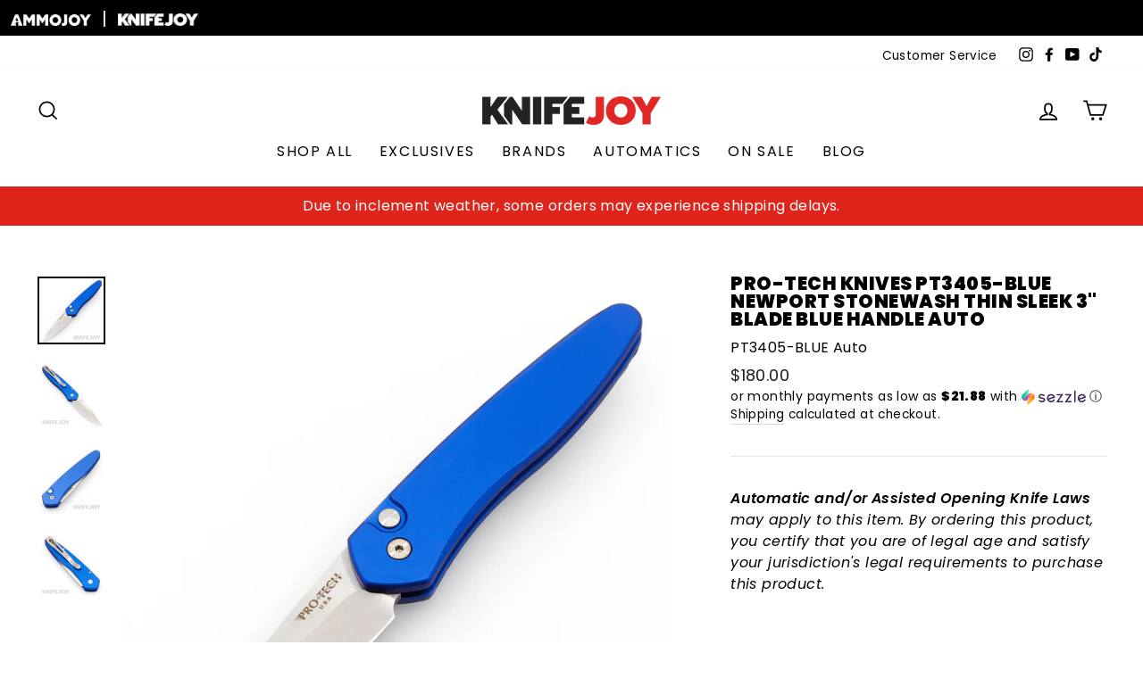

--- FILE ---
content_type: text/html; charset=utf-8
request_url: https://www.knifejoy.com/products/pro-tech-knives-pt3405-blue-newport-stonewash-thin-sleek-3-blade-blue-handle-auto
body_size: 45148
content:
<!doctype html>
<html class="no-js" lang="en" dir="ltr">
<head>
  <meta charset="utf-8">
  <meta http-equiv="X-UA-Compatible" content="IE=edge,chrome=1">
  <meta name="viewport" content="width=device-width,initial-scale=1">
  <meta name="theme-color" content="#de241b">
  
  <link rel="canonical" href="https://www.knifejoy.com/products/pro-tech-knives-pt3405-blue-newport-stonewash-thin-sleek-3-blade-blue-handle-auto">
  <link rel="preconnect" href="https://cdn.shopify.com">
  <link rel="preconnect" href="https://fonts.shopifycdn.com">
  <link rel="dns-prefetch" href="https://productreviews.shopifycdn.com">
  <link rel="dns-prefetch" href="https://ajax.googleapis.com">
  <link rel="dns-prefetch" href="https://maps.googleapis.com">
  <link rel="dns-prefetch" href="https://maps.gstatic.com">

  <script type="text/javascript" src="//script.crazyegg.com/pages/scripts/0076/9843.js" async="async" ></script>

  <script type="text/javascript" src="https://cdnjs.cloudflare.com/ajax/libs/jquery/3.2.1/jquery.min.js"></script><link rel="shortcut icon" href="//www.knifejoy.com/cdn/shop/files/KJ-YouTube-Profile_32x32.jpg?v=1644615706" type="image/png" /><title>Pro-tech Knives PT3405-BLUE Newport Stonewash Thin Sleek 3&quot; Blade Blue
&ndash; KnifeJoy
</title>
<meta name="description" content="The Newport is a larger version of Pro-Tech&#39;s Sprint knife. It utilizes the same stellar design cues, but the larger platform will appeal to folks with larger hands and those who prefer more to hold on to. The black anodized aluminum handle has satin hardware and a black tip-up carry pocket clip. Specifications: Weight"><meta property="og:site_name" content="KnifeJoy">
  <meta property="og:url" content="https://www.knifejoy.com/products/pro-tech-knives-pt3405-blue-newport-stonewash-thin-sleek-3-blade-blue-handle-auto">
  <meta property="og:title" content="Pro-tech Knives PT3405-BLUE Newport Stonewash Thin Sleek 3&quot; Blade Blue Handle Auto">
  <meta property="og:type" content="product">
  <meta property="og:description" content="The Newport is a larger version of Pro-Tech&#39;s Sprint knife. It utilizes the same stellar design cues, but the larger platform will appeal to folks with larger hands and those who prefer more to hold on to. The black anodized aluminum handle has satin hardware and a black tip-up carry pocket clip. Specifications: Weight"><meta property="og:image" content="http://www.knifejoy.com/cdn/shop/products/2022-09-2811.21.47.jpg?v=1664473051">
    <meta property="og:image:secure_url" content="https://www.knifejoy.com/cdn/shop/products/2022-09-2811.21.47.jpg?v=1664473051">
    <meta property="og:image:width" content="2050">
    <meta property="og:image:height" content="2050"><meta name="twitter:site" content="@">
  <meta name="twitter:card" content="summary_large_image">
  <meta name="twitter:title" content="Pro-tech Knives PT3405-BLUE Newport Stonewash Thin Sleek 3" Blade Blue Handle Auto">
  <meta name="twitter:description" content="The Newport is a larger version of Pro-Tech&#39;s Sprint knife. It utilizes the same stellar design cues, but the larger platform will appeal to folks with larger hands and those who prefer more to hold on to. The black anodized aluminum handle has satin hardware and a black tip-up carry pocket clip. Specifications: Weight">
<style data-shopify>@font-face {
  font-family: Poppins;
  font-weight: 900;
  font-style: normal;
  font-display: swap;
  src: url("//www.knifejoy.com/cdn/fonts/poppins/poppins_n9.eb6b9ef01b62e777a960bfd02fc9fb4918cd3eab.woff2") format("woff2"),
       url("//www.knifejoy.com/cdn/fonts/poppins/poppins_n9.6501a5bd018e348b6d5d6e8c335f9e7d32a80c36.woff") format("woff");
}

  @font-face {
  font-family: Poppins;
  font-weight: 400;
  font-style: normal;
  font-display: swap;
  src: url("//www.knifejoy.com/cdn/fonts/poppins/poppins_n4.0ba78fa5af9b0e1a374041b3ceaadf0a43b41362.woff2") format("woff2"),
       url("//www.knifejoy.com/cdn/fonts/poppins/poppins_n4.214741a72ff2596839fc9760ee7a770386cf16ca.woff") format("woff");
}


  @font-face {
  font-family: Poppins;
  font-weight: 600;
  font-style: normal;
  font-display: swap;
  src: url("//www.knifejoy.com/cdn/fonts/poppins/poppins_n6.aa29d4918bc243723d56b59572e18228ed0786f6.woff2") format("woff2"),
       url("//www.knifejoy.com/cdn/fonts/poppins/poppins_n6.5f815d845fe073750885d5b7e619ee00e8111208.woff") format("woff");
}

  @font-face {
  font-family: Poppins;
  font-weight: 400;
  font-style: italic;
  font-display: swap;
  src: url("//www.knifejoy.com/cdn/fonts/poppins/poppins_i4.846ad1e22474f856bd6b81ba4585a60799a9f5d2.woff2") format("woff2"),
       url("//www.knifejoy.com/cdn/fonts/poppins/poppins_i4.56b43284e8b52fc64c1fd271f289a39e8477e9ec.woff") format("woff");
}

  @font-face {
  font-family: Poppins;
  font-weight: 600;
  font-style: italic;
  font-display: swap;
  src: url("//www.knifejoy.com/cdn/fonts/poppins/poppins_i6.bb8044d6203f492888d626dafda3c2999253e8e9.woff2") format("woff2"),
       url("//www.knifejoy.com/cdn/fonts/poppins/poppins_i6.e233dec1a61b1e7dead9f920159eda42280a02c3.woff") format("woff");
}

</style><link href="//www.knifejoy.com/cdn/shop/t/6/assets/theme.css?v=177771287142367877351763746764" rel="stylesheet" type="text/css" media="all" />
<style data-shopify>:root {
    --typeHeaderPrimary: Poppins;
    --typeHeaderFallback: sans-serif;
    --typeHeaderSize: 24px;
    --typeHeaderWeight: 900;
    --typeHeaderLineHeight: 1;
    --typeHeaderSpacing: 0.025em;

    --typeBasePrimary:Poppins;
    --typeBaseFallback:sans-serif;
    --typeBaseSize: 16px;
    --typeBaseWeight: 400;
    --typeBaseSpacing: 0.025em;
    --typeBaseLineHeight: 1.5;

    --typeCollectionTitle: 24px;

    --iconWeight: 4px;
    --iconLinecaps: miter;

    
      --buttonRadius: 0px;
    

    --colorGridOverlayOpacity: 0.2;
  }

  .placeholder-content {
    background-image: linear-gradient(100deg, #e5e5e5 40%, #dddddd 63%, #e5e5e5 79%);
  }</style><script>
    document.documentElement.className = document.documentElement.className.replace('no-js', 'js');

    window.theme = window.theme || {};
    theme.routes = {
      home: "/",
      cart: "/cart.js",
      cartPage: "/cart",
      cartAdd: "/cart/add.js",
      cartChange: "/cart/change.js"
    };
    theme.strings = {
      soldOut: "Out of Stock",
      unavailable: "Unavailable",
      stockLabel: "Only [count] items in stock!",
      willNotShipUntil: "Will not ship until [date]",
      willBeInStockAfter: "Will be in stock after [date]",
      waitingForStock: "Inventory on the way",
      savePrice: "Save [saved_amount]",
      cartEmpty: "Your cart is currently empty.",
      cartTermsConfirmation: "You must agree with the terms and conditions of sales to check out",
      searchCollections: "Collections:",
      searchPages: "Pages:",
      searchArticles: "Articles:"
    };
    theme.settings = {
      dynamicVariantsEnable: true,
      dynamicVariantType: "button",
      cartType: "page",
      isCustomerTemplate: false,
      moneyFormat: "${{amount}}",
      saveType: "dollar",
      recentlyViewedEnabled: false,
      productImageSize: "natural",
      productImageCover: false,
      predictiveSearch: true,
      predictiveSearchType: "product",
      inventoryThreshold: 2,
      quickView: false,
      themeName: 'Impulse',
      themeVersion: "4.1.4"
    };
  </script>

  <script>window.performance && window.performance.mark && window.performance.mark('shopify.content_for_header.start');</script><meta id="shopify-digital-wallet" name="shopify-digital-wallet" content="/56716918955/digital_wallets/dialog">
<link rel="alternate" type="application/json+oembed" href="https://www.knifejoy.com/products/pro-tech-knives-pt3405-blue-newport-stonewash-thin-sleek-3-blade-blue-handle-auto.oembed">
<script async="async" src="/checkouts/internal/preloads.js?locale=en-US"></script>
<script id="shopify-features" type="application/json">{"accessToken":"269299f27f250ffbc3d267ca8f02cb59","betas":["rich-media-storefront-analytics"],"domain":"www.knifejoy.com","predictiveSearch":true,"shopId":56716918955,"locale":"en"}</script>
<script>var Shopify = Shopify || {};
Shopify.shop = "knifejoyllc.myshopify.com";
Shopify.locale = "en";
Shopify.currency = {"active":"USD","rate":"1.0"};
Shopify.country = "US";
Shopify.theme = {"name":"Impulse - Homepage Rework 03.22.2024","id":135535853739,"schema_name":"Impulse","schema_version":"4.1.4","theme_store_id":857,"role":"main"};
Shopify.theme.handle = "null";
Shopify.theme.style = {"id":null,"handle":null};
Shopify.cdnHost = "www.knifejoy.com/cdn";
Shopify.routes = Shopify.routes || {};
Shopify.routes.root = "/";</script>
<script type="module">!function(o){(o.Shopify=o.Shopify||{}).modules=!0}(window);</script>
<script>!function(o){function n(){var o=[];function n(){o.push(Array.prototype.slice.apply(arguments))}return n.q=o,n}var t=o.Shopify=o.Shopify||{};t.loadFeatures=n(),t.autoloadFeatures=n()}(window);</script>
<script id="shop-js-analytics" type="application/json">{"pageType":"product"}</script>
<script defer="defer" async type="module" src="//www.knifejoy.com/cdn/shopifycloud/shop-js/modules/v2/client.init-shop-cart-sync_BT-GjEfc.en.esm.js"></script>
<script defer="defer" async type="module" src="//www.knifejoy.com/cdn/shopifycloud/shop-js/modules/v2/chunk.common_D58fp_Oc.esm.js"></script>
<script defer="defer" async type="module" src="//www.knifejoy.com/cdn/shopifycloud/shop-js/modules/v2/chunk.modal_xMitdFEc.esm.js"></script>
<script type="module">
  await import("//www.knifejoy.com/cdn/shopifycloud/shop-js/modules/v2/client.init-shop-cart-sync_BT-GjEfc.en.esm.js");
await import("//www.knifejoy.com/cdn/shopifycloud/shop-js/modules/v2/chunk.common_D58fp_Oc.esm.js");
await import("//www.knifejoy.com/cdn/shopifycloud/shop-js/modules/v2/chunk.modal_xMitdFEc.esm.js");

  window.Shopify.SignInWithShop?.initShopCartSync?.({"fedCMEnabled":true,"windoidEnabled":true});

</script>
<script>(function() {
  var isLoaded = false;
  function asyncLoad() {
    if (isLoaded) return;
    isLoaded = true;
    var urls = ["https:\/\/chimpstatic.com\/mcjs-connected\/js\/users\/98dcc2825fa2a7a8b021cda74\/1f3540d351417d88430e3047f.js?shop=knifejoyllc.myshopify.com","https:\/\/cdn.richpanel.com\/js\/richpanel_shopify_script.js?appClientId=shopbeeswax7923\u0026tenantId=shopbeeswax792\u0026shop=knifejoyllc.myshopify.com\u0026shop=knifejoyllc.myshopify.com","\/\/cdn.shopify.com\/proxy\/e0df20583eccf8a8eda834f1110068b9d1b32af79596e1960ce72c43224d9ab8\/static.cdn.printful.com\/static\/js\/external\/shopify-product-customizer.js?v=0.28\u0026shop=knifejoyllc.myshopify.com\u0026sp-cache-control=cHVibGljLCBtYXgtYWdlPTkwMA","https:\/\/static-us.afterpay.com\/shopify\/afterpay-attract\/afterpay-attract-widget.js?shop=knifejoyllc.myshopify.com","https:\/\/script.pop-convert.com\/new-micro\/production.pc.min.js?unique_id=knifejoyllc.myshopify.com\u0026shop=knifejoyllc.myshopify.com","https:\/\/cdn.s3.pop-convert.com\/pcjs.production.min.js?unique_id=knifejoyllc.myshopify.com\u0026shop=knifejoyllc.myshopify.com"];
    for (var i = 0; i < urls.length; i++) {
      var s = document.createElement('script');
      s.type = 'text/javascript';
      s.async = true;
      s.src = urls[i];
      var x = document.getElementsByTagName('script')[0];
      x.parentNode.insertBefore(s, x);
    }
  };
  if(window.attachEvent) {
    window.attachEvent('onload', asyncLoad);
  } else {
    window.addEventListener('load', asyncLoad, false);
  }
})();</script>
<script id="__st">var __st={"a":56716918955,"offset":-21600,"reqid":"f0820e1b-c143-408b-bca5-8600c91d2e86-1769308166","pageurl":"www.knifejoy.com\/products\/pro-tech-knives-pt3405-blue-newport-stonewash-thin-sleek-3-blade-blue-handle-auto","u":"69ae69a3c8cc","p":"product","rtyp":"product","rid":7236496687275};</script>
<script>window.ShopifyPaypalV4VisibilityTracking = true;</script>
<script id="captcha-bootstrap">!function(){'use strict';const t='contact',e='account',n='new_comment',o=[[t,t],['blogs',n],['comments',n],[t,'customer']],c=[[e,'customer_login'],[e,'guest_login'],[e,'recover_customer_password'],[e,'create_customer']],r=t=>t.map((([t,e])=>`form[action*='/${t}']:not([data-nocaptcha='true']) input[name='form_type'][value='${e}']`)).join(','),a=t=>()=>t?[...document.querySelectorAll(t)].map((t=>t.form)):[];function s(){const t=[...o],e=r(t);return a(e)}const i='password',u='form_key',d=['recaptcha-v3-token','g-recaptcha-response','h-captcha-response',i],f=()=>{try{return window.sessionStorage}catch{return}},m='__shopify_v',_=t=>t.elements[u];function p(t,e,n=!1){try{const o=window.sessionStorage,c=JSON.parse(o.getItem(e)),{data:r}=function(t){const{data:e,action:n}=t;return t[m]||n?{data:e,action:n}:{data:t,action:n}}(c);for(const[e,n]of Object.entries(r))t.elements[e]&&(t.elements[e].value=n);n&&o.removeItem(e)}catch(o){console.error('form repopulation failed',{error:o})}}const l='form_type',E='cptcha';function T(t){t.dataset[E]=!0}const w=window,h=w.document,L='Shopify',v='ce_forms',y='captcha';let A=!1;((t,e)=>{const n=(g='f06e6c50-85a8-45c8-87d0-21a2b65856fe',I='https://cdn.shopify.com/shopifycloud/storefront-forms-hcaptcha/ce_storefront_forms_captcha_hcaptcha.v1.5.2.iife.js',D={infoText:'Protected by hCaptcha',privacyText:'Privacy',termsText:'Terms'},(t,e,n)=>{const o=w[L][v],c=o.bindForm;if(c)return c(t,g,e,D).then(n);var r;o.q.push([[t,g,e,D],n]),r=I,A||(h.body.append(Object.assign(h.createElement('script'),{id:'captcha-provider',async:!0,src:r})),A=!0)});var g,I,D;w[L]=w[L]||{},w[L][v]=w[L][v]||{},w[L][v].q=[],w[L][y]=w[L][y]||{},w[L][y].protect=function(t,e){n(t,void 0,e),T(t)},Object.freeze(w[L][y]),function(t,e,n,w,h,L){const[v,y,A,g]=function(t,e,n){const i=e?o:[],u=t?c:[],d=[...i,...u],f=r(d),m=r(i),_=r(d.filter((([t,e])=>n.includes(e))));return[a(f),a(m),a(_),s()]}(w,h,L),I=t=>{const e=t.target;return e instanceof HTMLFormElement?e:e&&e.form},D=t=>v().includes(t);t.addEventListener('submit',(t=>{const e=I(t);if(!e)return;const n=D(e)&&!e.dataset.hcaptchaBound&&!e.dataset.recaptchaBound,o=_(e),c=g().includes(e)&&(!o||!o.value);(n||c)&&t.preventDefault(),c&&!n&&(function(t){try{if(!f())return;!function(t){const e=f();if(!e)return;const n=_(t);if(!n)return;const o=n.value;o&&e.removeItem(o)}(t);const e=Array.from(Array(32),(()=>Math.random().toString(36)[2])).join('');!function(t,e){_(t)||t.append(Object.assign(document.createElement('input'),{type:'hidden',name:u})),t.elements[u].value=e}(t,e),function(t,e){const n=f();if(!n)return;const o=[...t.querySelectorAll(`input[type='${i}']`)].map((({name:t})=>t)),c=[...d,...o],r={};for(const[a,s]of new FormData(t).entries())c.includes(a)||(r[a]=s);n.setItem(e,JSON.stringify({[m]:1,action:t.action,data:r}))}(t,e)}catch(e){console.error('failed to persist form',e)}}(e),e.submit())}));const S=(t,e)=>{t&&!t.dataset[E]&&(n(t,e.some((e=>e===t))),T(t))};for(const o of['focusin','change'])t.addEventListener(o,(t=>{const e=I(t);D(e)&&S(e,y())}));const B=e.get('form_key'),M=e.get(l),P=B&&M;t.addEventListener('DOMContentLoaded',(()=>{const t=y();if(P)for(const e of t)e.elements[l].value===M&&p(e,B);[...new Set([...A(),...v().filter((t=>'true'===t.dataset.shopifyCaptcha))])].forEach((e=>S(e,t)))}))}(h,new URLSearchParams(w.location.search),n,t,e,['guest_login'])})(!1,!0)}();</script>
<script integrity="sha256-4kQ18oKyAcykRKYeNunJcIwy7WH5gtpwJnB7kiuLZ1E=" data-source-attribution="shopify.loadfeatures" defer="defer" src="//www.knifejoy.com/cdn/shopifycloud/storefront/assets/storefront/load_feature-a0a9edcb.js" crossorigin="anonymous"></script>
<script data-source-attribution="shopify.dynamic_checkout.dynamic.init">var Shopify=Shopify||{};Shopify.PaymentButton=Shopify.PaymentButton||{isStorefrontPortableWallets:!0,init:function(){window.Shopify.PaymentButton.init=function(){};var t=document.createElement("script");t.src="https://www.knifejoy.com/cdn/shopifycloud/portable-wallets/latest/portable-wallets.en.js",t.type="module",document.head.appendChild(t)}};
</script>
<script data-source-attribution="shopify.dynamic_checkout.buyer_consent">
  function portableWalletsHideBuyerConsent(e){var t=document.getElementById("shopify-buyer-consent"),n=document.getElementById("shopify-subscription-policy-button");t&&n&&(t.classList.add("hidden"),t.setAttribute("aria-hidden","true"),n.removeEventListener("click",e))}function portableWalletsShowBuyerConsent(e){var t=document.getElementById("shopify-buyer-consent"),n=document.getElementById("shopify-subscription-policy-button");t&&n&&(t.classList.remove("hidden"),t.removeAttribute("aria-hidden"),n.addEventListener("click",e))}window.Shopify?.PaymentButton&&(window.Shopify.PaymentButton.hideBuyerConsent=portableWalletsHideBuyerConsent,window.Shopify.PaymentButton.showBuyerConsent=portableWalletsShowBuyerConsent);
</script>
<script>
  function portableWalletsCleanup(e){e&&e.src&&console.error("Failed to load portable wallets script "+e.src);var t=document.querySelectorAll("shopify-accelerated-checkout .shopify-payment-button__skeleton, shopify-accelerated-checkout-cart .wallet-cart-button__skeleton"),e=document.getElementById("shopify-buyer-consent");for(let e=0;e<t.length;e++)t[e].remove();e&&e.remove()}function portableWalletsNotLoadedAsModule(e){e instanceof ErrorEvent&&"string"==typeof e.message&&e.message.includes("import.meta")&&"string"==typeof e.filename&&e.filename.includes("portable-wallets")&&(window.removeEventListener("error",portableWalletsNotLoadedAsModule),window.Shopify.PaymentButton.failedToLoad=e,"loading"===document.readyState?document.addEventListener("DOMContentLoaded",window.Shopify.PaymentButton.init):window.Shopify.PaymentButton.init())}window.addEventListener("error",portableWalletsNotLoadedAsModule);
</script>

<script type="module" src="https://www.knifejoy.com/cdn/shopifycloud/portable-wallets/latest/portable-wallets.en.js" onError="portableWalletsCleanup(this)" crossorigin="anonymous"></script>
<script nomodule>
  document.addEventListener("DOMContentLoaded", portableWalletsCleanup);
</script>

<link id="shopify-accelerated-checkout-styles" rel="stylesheet" media="screen" href="https://www.knifejoy.com/cdn/shopifycloud/portable-wallets/latest/accelerated-checkout-backwards-compat.css" crossorigin="anonymous">
<style id="shopify-accelerated-checkout-cart">
        #shopify-buyer-consent {
  margin-top: 1em;
  display: inline-block;
  width: 100%;
}

#shopify-buyer-consent.hidden {
  display: none;
}

#shopify-subscription-policy-button {
  background: none;
  border: none;
  padding: 0;
  text-decoration: underline;
  font-size: inherit;
  cursor: pointer;
}

#shopify-subscription-policy-button::before {
  box-shadow: none;
}

      </style>

<script>window.performance && window.performance.mark && window.performance.mark('shopify.content_for_header.end');</script>

  <script src="//www.knifejoy.com/cdn/shop/t/6/assets/vendor-scripts-v9.js" defer="defer"></script><script src="//www.knifejoy.com/cdn/shop/t/6/assets/theme.min.js?v=154246361414942661101710190255" defer="defer"></script><!-- GSSTART Coming Soon code start. Do not change -->
<script type="text/javascript"> gsProductByVariant = {};  gsProductByVariant[41519415689387] =  0 ;   gsProductCSID = "7236496687275"; gsDefaultV = "41519415689387"; </script><script  type="text/javascript" src="https://gravity-software.com/js/shopify/pac_shop31500.js?v=d2b160e75784bcba32b09279ae14b9ef"></script>
<!-- Coming Soon code end. Do not change GSEND -->





<script>
  document.addEventListener("DOMContentLoaded", function(event) {
    const style = document.getElementById('wsg-custom-style');
    if (typeof window.isWsgCustomer != "undefined" && isWsgCustomer) {
      style.innerHTML = `
        ${style.innerHTML} 
        /* A friend of hideWsg - this will _show_ only for wsg customers. Add class to an element to use */
        .showWsg {
          display: unset;
        }
        /* wholesale only CSS */
        .additional-checkout-buttons, .shopify-payment-button {
          display: none !important;
        }
        .wsg-proxy-container select {
          background-color: 
          ${
        document.querySelector('input').style.backgroundColor
          ? document.querySelector('input').style.backgroundColor
          : 'white'
        } !important;
        }
      `;
    } else {
      style.innerHTML = `
        ${style.innerHTML}
        /* Add CSS rules here for NOT wsg customers - great to hide elements from retail when we can't access the code driving the element */
        
      `;
    }

    if (typeof window.embedButtonBg !== undefined && typeof window.embedButtonText !== undefined && window.embedButtonBg !== window.embedButtonText) {
      style.innerHTML = `
        ${style.innerHTML}
        .wsg-button-fix {
          background: ${embedButtonBg} !important;
          border-color: ${embedButtonBg} !important;
          color: ${embedButtonText} !important;
        }
      `;
    }

    // =========================
    //         CUSTOM JS
    // ==========================
    if (document.querySelector(".wsg-proxy-container")) {
      initNodeObserver(wsgCustomJs);
    }
  })

  function wsgCustomJs() {

    // update button classes
    const button = document.querySelectorAll(".wsg-button-fix");
    let buttonClass = "xxButtonClassesHerexx";
    buttonClass = buttonClass.split(" ");
    for (let i = 0; i < button.length; i++) {
      button[i].classList.add(... buttonClass);
    }

    // wsgCustomJs window placeholder
    // update secondary btn color on proxy cart
    if (document.getElementById("wsg-checkout-one")) {
      const checkoutButton = document.getElementById("wsg-checkout-one");
      let wsgBtnColor = window.getComputedStyle(checkoutButton).backgroundColor;
      let wsgBtnBackground = "none";
      let wsgBtnBorder = "thin solid " + wsgBtnColor;
      let wsgBtnPadding = window.getComputedStyle(checkoutButton).padding;
      let spofBtn = document.querySelectorAll(".spof-btn");
      for (let i = 0; i < spofBtn.length; i++) {
        spofBtn[i].style.background = wsgBtnBackground;
        spofBtn[i].style.color = wsgBtnColor;
        spofBtn[i].style.border = wsgBtnBorder;
        spofBtn[i].style.padding = wsgBtnPadding;
      }
    }

    // update Quick Order Form label
    if (typeof window.embedSPOFLabel != "undefined" && embedSPOFLabel) {
      document.querySelectorAll(".spof-btn").forEach(function(spofBtn) {
        spofBtn.removeAttribute("data-translation-selector");
        spofBtn.innerHTML = embedSPOFLabel;
      });
    }
  }

  function initNodeObserver(onChangeNodeCallback) {

    // Select the node that will be observed for mutations
    const targetNode = document.querySelector(".wsg-proxy-container");

    // Options for the observer (which mutations to observe)
    const config = {
      attributes: true,
      childList: true,
      subtree: true
    };

    // Callback function to execute when mutations are observed
    const callback = function(mutationsList, observer) {
      for (const mutation of mutationsList) {
        if (mutation.type === 'childList') {
          onChangeNodeCallback();
          observer.disconnect();
        }
      }
    };

    // Create an observer instance linked to the callback function
    const observer = new MutationObserver(callback);

    // Start observing the target node for configured mutations
    observer.observe(targetNode, config);
  }
</script>


<style id="wsg-custom-style">
  /* A friend of hideWsg - this will _show_ only for wsg customers. Add class to an element to use */
  .showWsg {
    display: none;
  }
  /* Signup/login */
  #wsg-signup select,
  #wsg-signup input,
  #wsg-signup textarea {
    height: 46px;
    border: thin solid #d1d1d1;
    padding: 6px 10px;
  }
  #wsg-signup textarea {
    min-height: 100px;
  }
  .wsg-login-input {
    height: 46px;
    border: thin solid #d1d1d1;
    padding: 6px 10px;
  }
  #wsg-signup select {
  }
/*   Quick Order Form */
  .wsg-table td {
    border: none;
    min-width: 150px;
  }
  .wsg-table tr {
    border-bottom: thin solid #d1d1d1; 
    border-left: none;
  }
  .wsg-table input[type="number"] {
    border: thin solid #d1d1d1;
    padding: 5px 15px;
    min-height: 42px;
  }
  #wsg-spof-link a {
    text-decoration: inherit;
    color: inherit;
  }
  .wsg-proxy-container {
    margin-top: 0% !important;
  }
  @media screen and (max-width:768px){
    .wsg-proxy-container .wsg-table input[type="number"] {
        max-width: 80%; 
    }
    .wsg-center img {
      width: 50px !important;
    }
    .wsg-variant-price-area {
      min-width: 70px !important;
    }
  }
  /* Submit button */
  #wsg-cart-update{
    padding: 8px 10px;
    min-height: 45px;
    max-width: 100% !important;
  }
  .wsg-table {
    background: inherit !important;
  }
  .wsg-spof-container-main {
    background: inherit !important;
  }
  /* General fixes */
  .wsg-hide-prices {
    opacity: 0;
  }
  .wsg-ws-only .button {
    margin: 0;
  }
  .wsg-proxy-container {
    margin-top: 30px !important;
    margin-bottom: 30px !important;
  }
</style>

<script> window.sd__PreorderUniqueData ={"preorderSetting":{"pre_badges":"No","force_preorder":"No","badge_text":"Pre-Order","badge_bk":"FF1919","badge_color":"ffff","badgeShape":"Rectangle","badgePosition":"top_right","badge_text_size":"11px","animateclass":"hvr-no","global_preorderlimit":"","button_text":"PRE-ORDER","button_message":"Available soon","nopreordermessage":"No Pre-Order for this product","mode":"hover","position":"top","button_color":"#000","button_text_color":"#fff","button_text_size":"15px","button_font_weight":"normal","button_width":"100%","button_top_margin":"5px","button_radius":"0px","tooltip_bkcolor":"#000","tooltip_opt":"No","tooltip_textcolor":"#fff","custom_note":"Pre-order Item","custom_note_label":"Pre-order Item","qty_limit":"","qty_check":"No","error_customer_msg":"Sorry..!! This much quantity is not available. You can avail maximum","enable_country":"","location_enable":"No","error_message_geo":"Sorry !!! Product is not available at this location.","mandatory_for_customers":"No","customer_delivery_date_feature":"No","customer_delivery_time_feature":"No","customer_delivery_label":"Schedule Delivery"},"developerSetting":{"formselector":"form[data-type=\"add-to-cart-form\"], .product_button form[action=\"\/cart\/add\"], form[action^=\"\/cart\/add\"], form[action=\"\/cart\/add\"]:first, form[action=\"\/zh-TW\/cart\/add\"]:first, form[action=\"\/ko\/cart\/add\"]:first, form[action=\"\/es\/cart\/add\"]:first,form[action=\"\/en\/cart\/add\"]:first, form[action=\"\/de\/cart\/add\"]:first, form[action=\"\/cy\/cart\/add\"]:first, form[action=\"\/cart\/add.js\"]:first, form[action=\"\/fr\/cart\/add\"]:first, form[action=\"\/ar\/cart\/add\"], form[action=\"\/zh-cn\/cart\/add\"], form.product-form, form.product_form, form.gPreorderForm, .product-single__form, .shopify-product-form, #shopify-section-product-template form[action*=\"\/cart\/add\"], form[action*=\"\/cart\/add\"]:visible, .ga-products-table li.ga-product, .pf-product-form, form[action*=\"\/cart\/add\"]:not(.installment)","buttonselector":"button[name=\"add\"]:first, input[name=\"add\"]:first, button.Sd_addProduct, input[data-action=\"add-to-cart\"], #button-add-to-cart, button.product-form--add-to-cart, button.product-form--atc-button, button.addtocart-button-active, button.product-submit, button.ProductForm__AddToCart, [type=submit]:visible:first, .product-form__add-button, .gPreorderAddToCartBtn, #AddToCart--product-template, .add-to-cart-btn, .product-form__cart-submit, #addToCart, [name=\"add\"], [type=\"submit\"], button.btn-addtocart, .product-submit, .product-form__add-button, [data-action=\"add-to-cart\"], .ProductForm__AddToCart","variantselector1":".product__variant, select:not(.selectoption_id,.product-form__quantity, .delivery_time), .single-option-selector, input[name=\"Size\"], .ProductForm__Variants .ProductForm__Option input[type=\"radio\"], .variant-group input[type=\"radio\"], .swatch input[type=\"radio\"], .gPreorderVariantActivator, .product__swatches [data-swatch-option], .swatch__container .swatch__option, .gf_swatches .gf_swatch, .product-form__controls-group-options select, ul.clickyboxes li, .pf-variant-select, ul.swatches-select li, .product-options__value, .form-check-swatch, button.btn.swatch select.product__variant, .pf-container a, button.variant.option, ul.js-product__variant--container li, .variant-input, .product-variant > ul > li  ,.input--dropdown, .HorizontalList > li, .product-single__swatch__item, .globo-swatch-list ul.value > .select-option, .form-swatch-item, .selector-wrapper select, select.pf-input, ul.swatches-select > li.nt-swatch.swatch_pr_item, ul.gfqv-swatch-values > li, .lh-swatch-select, .swatch-image, .variant-image-swatch, #option-size, .selector-wrapper .replaced, .regular-select-content > .regular-select-item, .radios--input, ul.swatch-view > li > .swatch-selector , .swatch-element input, [data-product-option], .single-option-selector__radio, [data-index^=\"option\"], .SizeSwatchList input, .swatch-panda input[type=radio], .swatch input, .swatch-element input[type=radio], select[id*=\"product-select-\"], select[id|=\"product-select-option\"], [id|=\"productSelect-product\"], [id|=\"ProductSelect-option\"],select[id|=\"product-variants-option\"],select[id|=\"sca-qv-product-selected-option\"],select[id*=\"product-variants-\"],select[id|=\"product-selectors-option\"],select[id|=\"variant-listbox-option\"],select[id|=\"id-option\"],select[id|=\"SingleOptionSelector\"], .variant-input-wrap input, [data-action=\"select-value\"], .no-js-hidden input[type=\"radio\"]","variantselector2":"input[name=\"quantity\"]","variantselector3":"","tags_badges":"","badges_allpages":"","badges_allpages_hide_attr":"","checkoutattr":"input[name=\"checkout\"], button[name=\"checkout\"]","subtotalclass":"","partialtext":"Partial Deposit:","remainingtext":"Remaining Balance:","drawerbuttonattr":"#drawer input[name=\"checkout\"], .yv_side_drawer_wrapper.mini_cart a[href=\"\/checkout\"], #drawer button[name=\"checkout\"], .Drawer button[name=\"checkout\"]","drawersubtotal":"","drawerevents":"header a[href=\"\/cart\"]","remainingenable":"Yes"},"generalSetting":{"counter_theme":"sd_counter1","comingsoontext":"Coming Soon","notify_autosent":"no_disable","coupon_option":"No","account_coupon":"No","auto_coupon":"No","shipping1":"No","shipping2":"No","tax_1":"No","tax_2":"No","com_badges":null,"com_badge_text":"Coming-Soon","com_badge_bk":"FF1919","com_badge_color":"ffff","com_badge_text_size":"11px","comBadgeShape":"Rectangle","comBadgePosition":"top_right","enable_favicon":"No","favbgcolor":"FF0000","favtxtcolor":"FFf","preorder_mode":"mode1","global_preorderlimit":"","mixed_cart":"No","mixed_cart_mode":"inline","mixed_cart_heading":"Warning: you have pre-order and in-stock products in the same cart","mixed_cart_content":"Shipment of your in-stock items may be delayed until your pre-order item is ready for shipping.","counter_days":"Days","counter_hours":"Hours","counter_minutes":"Minutes","counter_seconds":"Seconds"},"notifySetting":{"enablenotify":"No","notify_type":"slide","notifylinktext":"Notify me","sd_notifybuttontext":"Notify me","notifylinktextcolor":"000","notifylink_bkcolor":"fff","notify_textalign":"left","notify_link_txtsize":"14","notify_link_deco":"underline","notify_link_weight":"normal","en_inject":"No","selectinject":"Inject after","injectevent":"CLASS","injectvalue":"sd-advanced-preorder"},"partialSettings":{"payment_type_text":"Payment Type","full_partial":"No","fullpay_text":"Full Payment","partialpay_text":"Partial Payment","cart_total":"No","total_text":"Partial Cart","checkout_text":"Partial Checkout","note_checkout1":"Initial Partial Payment (Check \"My Account\" page in store for balance payment)","note_checkout2":"Final Partial Payment","full_note_checkout":"Pay initial payment -","partial_cart":"No","partial_msg_txt":"","account_login":"disabled","fullpay_message_text":"Pay full payment - ","partialpay_message_text":"Pay initial payment - ","fullpaybtntext":"Pay Full","partialpaybtntext":"Pay Partial","par_badges":"No","par_badge_text":"Partial-Order","par_badge_bk":"FF1919","par_badge_color":"ffff","par_badge_text_size":"11px","enabletimer":"No","timermsg":"Hurry Up..!! Your cart will be lost in ","timertextcolor":"000","timerbkg":"ddd","timeralign":"left","timertextweight":"normal","timer":"20","timer_border":"none","timerborderpx":"1","timerbordercolor":"000","custom_priceonoff":"No","custom_paytext":"Custom Price"},"AccountPageSetting":{"float_button":"No"},"app":{"appenable":"Yes","memberplan":"standard","status_activation":"active","p_status_activation":null,"advanced_premium":null,"today_date_time":"2026-01-24","today_time":"20:29"}} </script>
		
<!-- BEGIN app block: shopify://apps/smart-filter-search/blocks/app-embed/5cc1944c-3014-4a2a-af40-7d65abc0ef73 --><link href="https://cdn.shopify.com/extensions/019bedf3-dbd2-7a1b-80f7-d2cbc9c6a0cf/smart-product-filters-646/assets/globo.filter.min.js" as="script" rel="preload">
<link rel="preconnect" href="https://filter-x3.globo.io" crossorigin>
<link rel="dns-prefetch" href="https://filter-x3.globo.io"><link rel="stylesheet" href="https://cdn.shopify.com/extensions/019bedf3-dbd2-7a1b-80f7-d2cbc9c6a0cf/smart-product-filters-646/assets/globo.search.css" media="print" onload="this.media='all'">

<meta id="search_terms_value" content="" />
<!-- BEGIN app snippet: global.variables --><script>
  window.shopCurrency = "USD";
  window.shopCountry = "US";
  window.shopLanguageCode = "en";

  window.currentCurrency = "USD";
  window.currentCountry = "US";
  window.currentLanguageCode = "en";

  window.shopCustomer = false

  window.useCustomTreeTemplate = false;
  window.useCustomProductTemplate = false;

  window.GloboFilterRequestOrigin = "https://www.knifejoy.com";
  window.GloboFilterShopifyDomain = "knifejoyllc.myshopify.com";
  window.GloboFilterSFAT = "";
  window.GloboFilterSFApiVersion = "2025-07";
  window.GloboFilterProxyPath = "/apps/globofilters";
  window.GloboFilterRootUrl = "";
  window.GloboFilterTranslation = {"search":{"suggestions":"Suggestions","collections":"Collections","pages":"Pages","product":"Product","products":"Products","view_all":"Search for","not_found":"Sorry, nothing found for"},"form":{"title":"Search Products","submit":"Search"},"filter":{"filter_by":"Filter By","clear_all":"Clear All","view":"View","clear":"Clear","in_stock":"In Stock","out_of_stock":"Out of Stock","ready_to_ship":"Ready to ship","search":"Search options"},"sort":{"sort_by":"Sort By","manually":"Featured","availability_in_stock_first":"Availability","relevance":"Relevance","best_selling":"Best Selling","alphabetically_a_z":"Alphabetically, A-Z","alphabetically_z_a":"Alphabetically, Z-A","price_low_to_high":"Price, low to high","price_high_to_low":"Price, high to low","date_new_to_old":"Date, new to old","date_old_to_new":"Date, old to new","sale_off":"% Sale off"},"product":{"add_to_cart":"Add to cart","unavailable":"Unavailable","sold_out":"Sold out","sale":"Sale","load_more":"Load more","limit":"Show","search":"Search products","no_results":"Sorry, there are no products in this collection"}};
  window.isMultiCurrency =false;
  window.globoEmbedFilterAssetsUrl = 'https://cdn.shopify.com/extensions/019bedf3-dbd2-7a1b-80f7-d2cbc9c6a0cf/smart-product-filters-646/assets/';
  window.assetsUrl = window.globoEmbedFilterAssetsUrl;
  window.GloboMoneyFormat = "${{amount}}";
</script><!-- END app snippet -->
<script type="text/javascript" hs-ignore data-ccm-injected>document.getElementsByTagName('html')[0].classList.add('spf-filter-loading','spf-has-filter', 'gf-left','theme-store-id-857','gf-theme-version-4','spf-layout-theme');
window.enabledEmbedFilter = true;
window.currentThemeId = 135535853739;
window.sortByRelevance = false;
window.moneyFormat = "${{amount}}";
window.GloboMoneyWithCurrencyFormat = "${{amount}} USD";
window.filesUrl = '//www.knifejoy.com/cdn/shop/files/';
var GloboEmbedFilterConfig = {
api: {filterUrl: "https://filter-x3.globo.io/filter",searchUrl: "https://filter-x3.globo.io/search", url: "https://filter-x3.globo.io"},
shop: {
  name: "KnifeJoy",
  url: "https://www.knifejoy.com",
  domain: "knifejoyllc.myshopify.com",
  locale: "en",
  cur_locale: "en",
  predictive_search_url: "/search/suggest",
  country_code: "US",
  root_url: "",
  cart_url: "/cart",
  search_url: "/search",
  cart_add_url: "/cart/add",
  search_terms_value: "",
  product_image: {width: 360, height: 504},
  no_image_url: "https://cdn.shopify.com/s/images/themes/product-1.png",
  swatches: [],
  swatchConfig: {"enable":false},
  enableRecommendation: false,
  themeStoreId: 857,
  hideOneValue: true,
  newUrlStruct: false,
  newUrlForSEO: false,themeTranslation:{"products":{"product":{"sold_out":"Out of Stock"},"general":{"sale":"Sale","save_html":"Save {{ saved_amount }}"}},"general":{"accessibility":{"close_modal":"Close (esc)"}}},redirects: {"hunt25":"/collections/treasure-hunt"},
  images: {},
  settings: {"color_body_bg":"#ffffff","color_body_text":"#000000","color_price":"#1c1d1d","color_savings_text":"#ff4e4e","color_borders":"#e8e8e1","color_button":"#de241b","color_button_text":"#ffffff","color_sale_tag":"#1c1d1d","color_sale_tag_text":"#ffffff","color_cart_dot":"#ff4f33","color_small_image_bg":"#e5e5e5","color_large_image_bg":"#0f0f0f","color_header":"#ffffff","color_header_text":"#000000","color_announcement":"#de241b","color_announcement_text":"#ffffff","color_footer":"#ffffff","color_footer_text":"#000000","color_drawer_background":"#ffffff","color_drawer_text":"#000000","color_drawer_border":"#de241b","color_drawer_button":"#de241b","color_drawer_button_text":"#ffffff","color_modal_overlays":"#e6e6e6","color_image_text":"#ffffff","color_image_overlay":"#000000","color_image_overlay_opacity":0,"color_image_overlay_text_shadow":24,"type_header_font_family":{"error":"json not allowed for this object"},"type_header_spacing":"25","type_header_base_size":24,"type_header_line_height":1,"type_header_capitalize":true,"type_headers_align_text":true,"type_base_font_family":{"error":"json not allowed for this object"},"type_base_spacing":"25","type_base_size":16,"type_base_line_height":1.5,"type_body_align_text":false,"type_navigation_style":"body","type_navigation_size":16,"type_navigation_capitalize":true,"type_product_style":"body","type_product_capitalize":true,"type_collection_font":"body","type_collection_size":24,"button_style":"square","icon_weight":"4px","icon_linecaps":"miter","product_save_amount":true,"product_save_type":"dollar","vendor_enable":false,"quick_shop_enable":false,"quick_shop_text":"Quick view","product_grid_image_size":"natural","product_grid_image_fill":false,"product_hover_image":false,"sku_enable":true,"quantity_enable":true,"variant_labels_enable":true,"variant_type":"button","enable_payment_button":true,"inventory_enable":true,"inventory_threshold":2,"inventory_transfers_enable":false,"surface_pickup_enable":false,"product_zoom_enable":true,"product_color_swatches":false,"collection_color_swatches":false,"swatch_style":"round","product_content_collapse_1":true,"product_content_collapse_2":true,"product_content_collapse_3":true,"product_contact":false,"product_contact_title":"Ask a question","product_contact_show_phone":false,"enable_product_reviews":false,"reviews_layout":"expandable","collection_grid_style":"overlaid","collection_grid_shape":"square","collection_grid_image":"collection","collection_grid_text_align":"bottom-center","collection_grid_tint":"#000000","collection_grid_opacity":20,"collection_grid_gutter":true,"cart_type":"page","cart_icon":"cart","cart_additional_buttons":false,"cart_notes_enable":false,"cart_terms_conditions_enable":false,"social_facebook_link":"https:\/\/www.facebook.com\/KnifeJoy\/","social_twitter_link":"","social_pinterest_link":"","social_instagram_link":"https:\/\/www.instagram.com\/knifejoy\/","social_snapchat_link":"","social_tiktok_link":"https:\/\/www.tiktok.com\/@officialknifejoy","social_tumblr_link":"","social_linkedin_link":"","social_youtube_link":"https:\/\/www.youtube.com\/channel\/UCPOR486JwtAZb9pBaDKnRpg","social_vimeo_link":"","share_facebook":true,"share_twitter":true,"share_pinterest":false,"favicon":"\/\/www.knifejoy.com\/cdn\/shop\/files\/KJ-YouTube-Profile.jpg?v=1644615706","search_enable":true,"search_type":"product","predictive_search_enabled":true,"predictive_search_show_vendor":true,"predictive_search_show_price":false,"predictive_image_size":"square","show_breadcrumbs":false,"show_breadcrumbs_collection_link":true,"text_direction":"ltr","disable_animations":false,"checkout_logo_image":"\/\/www.knifejoy.com\/cdn\/shop\/files\/KnifeJoy-2color.jpg?v=1648768997","checkout_logo_position":"left","checkout_logo_size":"large","checkout_body_background_color":"#ffffff","checkout_input_background_color_mode":"white","checkout_sidebar_background_color":"#f5f5f5","checkout_heading_font":"-apple-system, BlinkMacSystemFont, 'Segoe UI', Roboto, Helvetica, Arial, sans-serif, 'Apple Color Emoji', 'Segoe UI Emoji', 'Segoe UI Symbol'","checkout_body_font":"-apple-system, BlinkMacSystemFont, 'Segoe UI', Roboto, Helvetica, Arial, sans-serif, 'Apple Color Emoji', 'Segoe UI Emoji', 'Segoe UI Symbol'","checkout_accent_color":"#682d2d","checkout_button_color":"#e02826","checkout_error_color":"#ff6d6d","breadcrumb":false,"customer_layout":"customer_area"},
  gridSettings: {"layout":"theme","useCustomTemplate":false,"useCustomTreeTemplate":false,"skin":2,"limits":[],"productsPerPage":24,"sorts":["created-descending","created-ascending","price-descending","price-ascending","title-descending","title-ascending","best-selling"],"noImageUrl":"https:\/\/cdn.shopify.com\/s\/images\/themes\/product-1.png","imageWidth":"360","imageHeight":"504","imageRatio":140,"imageSize":"360_504","alignment":"left","hideOneValue":true,"elements":["saleLabel","quickview","addToCart","price","secondImage"],"saleLabelClass":" sale-text","saleMode":3,"gridItemClass":"spf-col-xl-4 spf-col-lg-4 spf-col-md-6 spf-col-sm-6 spf-col-6","swatchClass":"","swatchConfig":{"enable":false},"variant_redirect":false,"showSelectedVariantInfo":"1"},
  home_filter: false,
  page: "product",
  sorts: ["created-descending","created-ascending","price-descending","price-ascending","title-descending","title-ascending","best-selling"],
  limits: [],
  cache: true,
  layout: "theme",
  marketTaxInclusion: false,
  priceTaxesIncluded: false,
  customerTaxesIncluded: false,
  useCustomTemplate: false,
  hasQuickviewTemplate: false
},
analytic: {"enableViewProductAnalytic":true,"enableSearchAnalytic":true,"enableFilterAnalytic":true,"enableATCAnalytic":false},
taxes: [],
special_countries: null,
adjustments: false,
year_make_model: {
  id: 0,
  prefix: "gff_",
  heading: "",
  showSearchInput: false,
  showClearAllBtn: false
},
filter: {
  id:1387,
  prefix: "gf_",
  layout: 1,
  sublayout: 1,
  showCount: true,
  showRefine: true,
  refineSettings: {"style":"square","positions":["sidebar_mobile","sidebar_desktop","toolbar_mobile"],"color":"#000000","iconColor":"#959595","bgColor":"#E8E8E8"},
  isLoadMore: 2,
  filter_on_search_page: true
},
search:{
  enable: true,
  zero_character_suggestion: false,
  pages_suggestion: {enable:false,limit:5},
  keywords_suggestion: {enable:true,limit:5},
  articles_suggestion: {enable:false,limit:5},
  layout: 1,
  product_list_layout: "grid",
  elements: ["vendor"]
},
collection: {
  id:0,
  handle:'',
  sort: 'best-selling',
  vendor: null,
  tags: null,
  type: null,
  term: document.getElementById("search_terms_value") != null ? document.getElementById("search_terms_value").content : "",
  limit: 24,
  settings: {"123866775723":{"description_position":"top","subcollection_style":"above","subcollections_per_row":5,"enable_collection_count":true,"per_row":4,"rows_per_page":7,"mobile_flush_grid":false}},
  products_count: 0,
  enableCollectionSearch: false,
  displayTotalProducts: true,
  excludeTags:null,
  showSelectedVariantInfo: true
},
selector: {products: ""}
}
</script>
<script class="globo-filter-settings-js">
try {} catch (error) {}
</script>
<script src="https://cdn.shopify.com/extensions/019bedf3-dbd2-7a1b-80f7-d2cbc9c6a0cf/smart-product-filters-646/assets/globo.filter.themes.min.js" defer></script><style>.gf-block-title h3, 
.gf-block-title .h3,
.gf-form-input-inner label {
  font-size: 14px !important;
  color: #3a3a3a !important;
  text-transform: capitalize !important;
  font-weight: bold !important;
}
.gf-option-block .gf-btn-show-more{
  font-size: 14px !important;
  text-transform: none !important;
  font-weight: normal !important;
}
.gf-option-block ul li a, 
.gf-option-block ul li button, 
.gf-option-block ul li a span.gf-count,
.gf-option-block ul li button span.gf-count,
.gf-clear, 
.gf-clear-all, 
.selected-item.gf-option-label a,
.gf-form-input-inner select,
.gf-refine-toggle{
  font-size: 14px !important;
  color: #000000 !important;
  text-transform: none !important;
  font-weight: normal !important;
}

.gf-refine-toggle-mobile,
.gf-form-button-group button {
  font-size: 14px !important;
  text-transform: none !important;
  font-weight: normal !important;
  color: #3a3a3a !important;
  border: 1px solid #bfbfbf !important;
  background: #ffffff !important;
}
.gf-option-block-box-rectangle.gf-option-block ul li.gf-box-rectangle a,
.gf-option-block-box-rectangle.gf-option-block ul li.gf-box-rectangle button {
  border-color: #000000 !important;
}
.gf-option-block-box-rectangle.gf-option-block ul li.gf-box-rectangle a.checked,
.gf-option-block-box-rectangle.gf-option-block ul li.gf-box-rectangle button.checked{
  color: #fff !important;
  background-color: #000000 !important;
}
@media (min-width: 768px) {
  .gf-option-block-box-rectangle.gf-option-block ul li.gf-box-rectangle button:hover,
  .gf-option-block-box-rectangle.gf-option-block ul li.gf-box-rectangle a:hover {
    color: #fff !important;
    background-color: #000000 !important;	
  }
}
.gf-option-block.gf-option-block-select select {
  color: #000000 !important;
}

#gf-form.loaded, .gf-YMM-forms.loaded {
  background: #FFFFFF !important;
}
#gf-form h2, .gf-YMM-forms h2 {
  color: #3a3a3a !important;
}
#gf-form label, .gf-YMM-forms label{
  color: #3a3a3a !important;
}
.gf-form-input-wrapper select, 
.gf-form-input-wrapper input{
  border: 1px solid #DEDEDE !important;
  background-color: #FFFFFF !important;
  border-radius: 0px !important;
}
#gf-form .gf-form-button-group button, .gf-YMM-forms .gf-form-button-group button{
  color: #FFFFFF !important;
  background: #3a3a3a !important;
  border-radius: 0px !important;
}

.spf-product-card.spf-product-card__template-3 .spf-product__info.hover{
  background: #FFFFFF;
}
a.spf-product-card__image-wrapper{
  padding-top: 100%;
}
.h4.spf-product-card__title a{
  color: #333333;
  font-size: 15px;
  font-family: "Gothic A1", sans-serif;   font-weight: 700;  font-style: normal;
  text-transform: none;
}
.h4.spf-product-card__title a:hover{
  color: #000000;
}
.spf-product-card button.spf-product__form-btn-addtocart{
  font-size: 14px;
   font-family: inherit;   font-weight: normal;   font-style: normal;   text-transform: none;
}
.spf-product-card button.spf-product__form-btn-addtocart,
.spf-product-card.spf-product-card__template-4 a.open-quick-view,
.spf-product-card.spf-product-card__template-5 a.open-quick-view,
#gfqv-btn{
  color: #FFFFFF !important;
  border: 1px solid #333333 !important;
  background: #333333 !important;
}
.spf-product-card button.spf-product__form-btn-addtocart:hover,
.spf-product-card.spf-product-card__template-4 a.open-quick-view:hover,
.spf-product-card.spf-product-card__template-5 a.open-quick-view:hover{
  color: #FFFFFF !important;
  border: 1px solid #000000 !important;
  background: #000000 !important;
}
span.spf-product__label.spf-product__label-soldout{
  color: #ffffff;
  background: #989898;
}
span.spf-product__label.spf-product__label-sale{
  color: #F0F0F0;
  background: #d21625;
}
.spf-product-card__vendor a{
  color: #969595;
  font-size: 13px;
  font-family: "Hind", sans-serif;   font-weight: 400;   font-style: normal; }
.spf-product-card__vendor a:hover{
  color: #969595;
}
.spf-product-card__price-wrapper{
  font-size: 14px;
}
.spf-image-ratio{
  padding-top:100% !important;
}
.spf-product-card__oldprice,
.spf-product-card__saleprice,
.spf-product-card__price,
.gfqv-product-card__oldprice,
.gfqv-product-card__saleprice,
.gfqv-product-card__price
{
  font-size: 14px;
  font-family: "Gothic A1", sans-serif;   font-weight: 600;   font-style: normal; }

span.spf-product-card__price, span.gfqv-product-card__price{
  color: #141414;
}
span.spf-product-card__oldprice, span.gfqv-product-card__oldprice{
  color: #969595;
}
span.spf-product-card__saleprice, span.gfqv-product-card__saleprice{
  color: #d21625;
}
/* Product Title */
.h4.spf-product-card__title{
    letter-spacing: 0;
}
.h4.spf-product-card__title a{

}

/* Product Vendor */
.spf-product-card__vendor{
    
}
.spf-product-card__vendor a{

}

/* Product Price */
.spf-product-card__price-wrapper{
    
}

/* Product Old Price */
span.spf-product-card__oldprice{
    
}

/* Product Sale Price */
span.spf-product-card__saleprice{
    
}

/* Product Regular Price */
span.spf-product-card__price{

}

/* Quickview button */
.open-quick-view{
    
}

/* Add to cart button */
button.spf-product__form-btn-addtocart{
    
}

/* Product image */
img.spf-product-card__image{
    
}

/* Sale label */
span.spf-product__label.spf-product__label.spf-product__label-sale{
    
}

/* Sold out label */
span.spf-product__label.spf-product__label.spf-product__label-soldout{
    
}</style><script>
                window.addEventListener('globoFilterRenderCompleted', function () {
                  if(typeof theme != 'undefined' && typeof theme.sections != 'undefined' && typeof theme.Collection!= 'undefined') {
                  theme.sections.register('collection-template', theme.Collection);
                  }
                  if(typeof theme != 'undefined' && typeof theme.initQuickShop != 'undefined') {
                  theme.initQuickShop();
                  }
                });
              </script>
                  <script>
        window.addEventListener('globoFilterCloseSearchCompleted', function () {
          if (document.querySelector('#SearchClose') !== null) {
            document.querySelector('#SearchClose').click();
          }
        });
      </script>
    
  

<style></style><script></script><style>
  #gf-grid, #gf-grid *, #gf-loading, #gf-tree, #gf-tree * {
    box-sizing: border-box;
    -webkit-box-sizing: border-box;
    -moz-box-sizing: border-box;
  }
  .gf-refine-toggle-mobile span, span#gf-mobile-refine-toggle {
    align-items: center;
    display: flex;
    height: 38px;
    line-height: 1.45;
    padding: 0 10px;
  }
  .gf-left #gf-tree {
    clear: left;
    min-height: 1px;
    text-align: left;
    width: 20%;
    display: inline-flex;
    flex-direction: column;
  }
  .gf-left #gf-tree:not(.spf-hidden) + #gf-grid {
    padding-left: 25px;
    width: 80%;
    display: inline-flex;
    float: none !important;
    flex-direction: column;
  }
  div#gf-grid:after {
    content: "";
    display: block;
    clear: both;
  }
  .gf-controls-search-form {
    display: flex;
    flex-wrap: wrap;
    margin-bottom: 15px;
    position: relative;
  }
  input.gf-controls-search-input {
    -webkit-appearance: none;
    -moz-appearance: none;
    appearance: none;
    border: 1px solid #e8e8e8;
    border-radius: 2px;
    box-sizing: border-box;
    flex: 1 1 auto;
    font-size: 13px;
    height: 40px;
    line-height: 1;
    margin: 0;
    max-width: 100%;
    outline: 0;
    padding: 10px 30px 10px 40px;
    width: 100%
  }
  span.gf-count {
    font-size: .9em;
    opacity: .6
  }
  button.gf-controls-clear-button,button.gf-controls-search-button {
    background: 0 0;
    border: none;
    border-radius: 0;
    box-shadow: none;
    height: 100%;
    left: 0;
    min-width: auto;
    outline: 0;
    padding: 12px!important;
    position: absolute;
    top: 0;
    width: 40px
  }
  button.gf-controls-search-button {
    cursor: default;
    line-height: 1
  }
  button.gf-controls-search-button svg {
    max-height: 100%;
    max-width: 100%
  }
  button.gf-controls-clear-button {
    display: none;
    left: auto;
    right: 0
  }
  .gf-actions {
    align-items: center;
    display: flex;
    flex-wrap: wrap;
    margin-bottom: 15px;
    margin-left: -8px;
    margin-right: -8px
  }
  span.gf-summary {
    flex: 1 1 auto;
    font-size: 14px;
    height: 38px;
    line-height: 38px;
    text-align: left
  }
  .gf-filter-selection {
    display: flex
  }
</style><script class="globo-filter-theme-product-list-selector-js">window.themeProductListSelector = "#CollectionAjaxContent .collection-grid__wrapper .grid";</script><script class="globo-filter-custom-js">if(window.AVADA_SPEED_WHITELIST){const spfs_w = new RegExp("smart-product-filter-search", 'i'); if(Array.isArray(window.AVADA_SPEED_WHITELIST)){window.AVADA_SPEED_WHITELIST.push(spfs_w);}else{window.AVADA_SPEED_WHITELIST = [spfs_w];}} </script><!-- END app block --><!-- BEGIN app block: shopify://apps/wholesale-gorilla/blocks/wsg-header/c48d0487-dff9-41a4-94c8-ec6173fe8b8d -->

   
  















  <!-- check for wsg customer - this now downcases to compare so we are no longer concerned about case matching in tags -->


      
      
      
      
      
      <!-- ajax data -->
      
        
          
        
      
      <script>
        console.log("Wsg-header release 5.22.24")
        // here we need to check if we on a previw theme and set the shop config from the metafield
        
const wsgShopConfigMetafields = {
            
          
            
          
            
          
            
              shopConfig : {"btnClasses":"","hideDomElements":[".hideWsg",".product-single__meta .product__price--compare"],"wsgPriceSelectors":{"productPrice":[".product-single__meta .product__price"],"collectionPrices":[".grid-product__price"]},"autoInstall":true,"wsgMultiAjax":false,"wsgAjaxSettings":{"price":".cart__price","linePrice":"","subtotal":"div[data-subtotal]","checkoutBtn":".cart__checkout"},"wsgSwatch":"","wsgAccountPageSelector":"h1.section-header__title","wsgVolumeTable":".add-to-cart","excludedSections":[],"productSelectors":[".collection-grid__wrapper .grid-product",".grid-product"],"wsgQVSelector":[""],"fileList":[],"wsgVersion":6,"themeId":135535853739},
            
          
            
              shopConfig123866775723 : {"btnClasses":"","hideDomElements":[".hideWsg",".satcb_price",".satcb_was_price",".product__price--compare",".product__price-savings","#rc_container"],"wsgPriceSelectors":{"productPrice":[".product__price"],"collectionPrices":[".grid-product__price"]},"autoInstall":true,"wsgAjax":true,"wsgMultiAjax":false,"wsgAjaxSettings":{"price":".cart__price","linePrice":"","subtotal":".cart__item-sub div[data-subtotal]","checkoutBtn":".cart__checkout-wrapper"},"wsgSwatch":"","wsgAccountPageSelector":".section-header","wsgVolumeTable":".product-single__description","excludedSections":[],"productSelectors":[],"wsgQVSelector":[".modal__centered-content"],"fileList":["layout/theme.liquid"],"wsgVersion":6},
            
          
            
              shopConfig135535853739 : {"btnClasses":"","hideDomElements":[".hideWsg"],"wsgPriceSelectors":{"productPrice":[".product__price"],"collectionPrices":[".grid-product__price"]},"autoInstall":true,"wsgMultiAjax":false,"wsgAjaxSettings":{"price":".cart__price","linePrice":"","subtotal":"div[data-subtotal]","checkoutBtn":".cart__checkout"},"wsgSwatch":"","wsgAccountPageSelector":"h1","wsgVolumeTable":".add-to-cart","excludedSections":[],"productSelectors":[".collection-grid__wrapper .grid-product",".grid-product"],"wsgQVSelector":[""],"fileList":[],"wsgVersion":6,"themeId":135535853739},
            
          
}
        let wsgShopConfig = {"btnClasses":"","hideDomElements":[".hideWsg",".product-single__meta .product__price--compare"],"wsgPriceSelectors":{"productPrice":[".product-single__meta .product__price"],"collectionPrices":[".grid-product__price"]},"autoInstall":true,"wsgMultiAjax":false,"wsgAjaxSettings":{"price":".cart__price","linePrice":"","subtotal":"div[data-subtotal]","checkoutBtn":".cart__checkout"},"wsgSwatch":"","wsgAccountPageSelector":"h1.section-header__title","wsgVolumeTable":".add-to-cart","excludedSections":[],"productSelectors":[".collection-grid__wrapper .grid-product",".grid-product"],"wsgQVSelector":[""],"fileList":[],"wsgVersion":6,"themeId":135535853739};
        if (window.Shopify.theme.role !== 'main') {
          const wsgShopConfigUnpublishedTheme = wsgShopConfigMetafields[`shopConfig${window.Shopify.theme.id}`];
          if (wsgShopConfigUnpublishedTheme) {
            wsgShopConfig = wsgShopConfigUnpublishedTheme;
          }
        }
        // ==========================================
        //      Set global liquid variables
        // ==========================================
        // general variables 1220
        var wsgVersion = 6.0;
        var wsgActive = true;
        // the permanent domain of the shop
        var shopPermanentDomain = 'knifejoyllc.myshopify.com';
        const wsgShopOrigin = 'https://www.knifejoy.com';
        const wsgThemeTemplate = 'product';
        //customer
        var isWsgCustomer = 
          false
        ;
        var wsgCustomerTags = null
        var wsgCustomerId = null
        // execution variables
        var wsgRunCollection;
        var wsgCollectionObserver;
        var wsgRunProduct;
        var wsgRunAccount;
        var wsgRunCart;
        var wsgRunSinglePage;
        var wsgRunSignup;
        var wsgRunSignupV2;
        var runProxy;
        // wsgData
        var wsgData = {"hostedStore":{"branding":{"shopName":"","isShowLogo":true},"accountPage":{"title":"My Account"},"cartPage":{"title":"Your Cart","description":"<p><br></p>"},"catalogPage":{"collections":[],"hideSoldOut":true,"imageAspectRatio":"adaptToImage","numberOfColumns":4,"productsPerPage":12},"spofPage":{"title":"Quick Order Form","description":"<p><br></p>"},"colorSettings":{"background":"#FFFFFF","primaryColor":"#E02826","secondaryColor":"#FFFFFF","textColor":"#000000"},"footer":{"contactInformation":"<p><br></p>","termsOfService":false,"privacyPolicy":false},"bannerText":"KJ+ site is undergoing maintenance. Please check back later!"},"translations":{"custom":false,"enable":false,"language":"english","translateBasedOnMarket":true},"shop_preferences":{"cart":{"note":{"description":"","isRequired":false},"poNumber":{"isRequired":false,"isShow":false},"termsAndConditions":{"isEnable":false,"text":""}},"exclusionsAndLocksSettings":{"hidePrices":{"link":"","loginToViewPrices":false,"replacementText":"","loginToViewPricesStatus":"enabled"}},"transitions":{"installedTransitions":true,"showTransitions":false},"retailPrice":{"enable":true,"label":"KJ+ Price Reduced From: ","lowerOpacity":false,"strikethrough":true},"autoBackorder":false,"checkInventory":false,"draftNotification":false,"exclusions":[],"hideExclusions":true,"lockedPages":[],"minOrder":-1,"showShipPartial":false,"tagsOverrideExclusions":[],"taxRate":-1,"marketSetting":false,"customWholesaleDiscountLabel":"","taxLabel":"","retailExclusionsStatus":"enabled","includeTaxInPriceRule":false},"page_styles":{"btnClasses":"","proxyMargin":0,"shipMargin":50},"volume_discounts":{"quantity_discounts":{"collections":[],"enabled":false,"products":[]},"settings":{"product_price_table":{"table_color":"#000000","header_font_color":"#FFFFFF","collection_discount_message":"Receive discounted prices based on the total number of items from this collection that are added to the cart."},"custom_messages":{"custom_banner":{"banner_default":true,"banner_input":"Spend {{$}}, receive {{%}} off of your order"},"custom_success":{"success_default":true,"success_input":"Congratulations!  You received {{%}} off of your order!"}}},"discounts":[],"enabled":true},"shipping_rates":{"handlingFee":{"type":"flat","amount":-1,"percent":-1,"min":-1,"max":-1,"label":""},"itemReservationOnInternational":{"isEnabledCustomReservationTime":false,"isReserveInventory":false,"reserveInventoryDays":60},"internationalMsg":{"title":"Thank you for your order.","message":null},"localPickup":{"isEnabled":false,"minOrderPrice":0,"fee":-1,"instructions":"","locations":[],"pickupTime":""},"localDelivery":{"isEnabled":true,"minOrderPrice":0},"deliveryTime":"","fixedPercent":-1,"flatRate":-1,"freeShippingMin":-1,"ignoreAll":false,"ignoreCarrierRates":false,"ignoreShopifyFreeRates":false,"redirectInternational":false,"useShopifyDefault":true,"autoApplyLowestRate":true,"isIncludeLocalDeliveryInLowestRate":true,"customShippingRateLabel":""},"single_page":{"collapseCollections":true,"isShowInventoryInfo":true,"isShowSku":true,"linkInCart":true,"menuAction":"exclude","message":"","isHideSPOFbtn":true,"spofButtonText":"Quick Order Form"},"net_orders":{"netRedirect":{"autoEmail":false,"message":"","title":"Thank you for your order!"},"autoPending":false,"defaultPaymentTermsTemplateId":"","enabled":false,"netTag":"","netTags":[],"isEnabledCustomReservationTime":false,"isReserveInventory":false,"reserveInventoryDays":60},"customer":{"signup":{"autoInvite":false,"autoTags":[],"taxExempt":true},"accountMessage":"<p><br></p>","accountPendingTitle":"Account Created!","loginMessage":"Log in to your wholesale account here.","redirectMessage":"<p>Keep an eye on your email. As soon as we verify your account we will send you an email with a link to set up your password and start shopping.</p>"},"quantity":{"cart":{},"collections":[],"migratedToCurrent":true,"products":[{"variants":{"max":1},"id":7236475879595,"name":"KnifeJoy Gift Card","_id":"6564d4cfa3e167110e591c59"},{"rules":{"max":1},"id":8075381113003,"name":"KnifeJoy Knife Pouch 6 Pack Nylon Carrying Case","_id":"667c50f65a8066fefbc0203d"}]},"activeTags":["KJ_Plus_Club","kj_plus_club"],"hideDrafts":[],"server_link":"https://www.wholesalegorilla.app/shop_assets/wsg-index.js","tier":"premium","isDiscountCodesEnabled":true,"updateShopAnalyticsJobId":22997,"updateCustomersTagsJobId":9626,"isPauseShop":false,"installStatus":"complete"}
        var wsgTier = 'premium'
        // AJAX variables
        var wsgRunAjax;
        var wsgAjaxCart;
        // product variables
        var wsgCollectionsList = [{"id":283326054571,"handle":"automatic-knives","title":"Automatic Knives","updated_at":"2026-01-23T06:10:31-06:00","body_html":"Before purchasing, please make sure to check with your state and local laws to see if automatic knives (also known as switchblades) are legal.","published_at":"2022-06-28T10:57:29-05:00","sort_order":"best-selling","template_suffix":"","disjunctive":true,"rules":[{"column":"tag","relation":"equals","condition":"Knives \/Automatic"},{"column":"tag","relation":"equals","condition":"Knives \/Automatic Knives"}],"published_scope":"global"},{"id":269724188843,"handle":"knives","title":"Knives","updated_at":"2026-01-24T15:12:42-06:00","body_html":"","published_at":"2022-10-06T10:05:11-05:00","sort_order":"best-selling","template_suffix":"","disjunctive":true,"rules":[{"column":"tag","relation":"equals","condition":"Knives"},{"column":"type","relation":"equals","condition":"Knife"}],"published_scope":"global"},{"id":269721960619,"handle":"pro-tech","title":"Pro-Tech Knives","updated_at":"2026-01-24T02:07:16-06:00","body_html":"\u003cstyle type=\"text\/css\" data-mce-fragment=\"1\"\u003e\u003c!--\ntd {border: 1px solid #ccc;}br {mso-data-placement:same-cell;}\n--\u003e\u003c\/style\u003e\n\u003cspan data-sheets-value='{\"1\":2,\"2\":\"Pro-Tech Knives, a family-owned company, has been building high-quality American-made knives since 1999.  \\nThey specialize in automatic knives and cater to EDC and police\/military personnel, built with the most current high-tech manufacturing processes. \"}' data-sheets-userformat='{\"2\":897,\"3\":{\"1\":0},\"10\":1,\"11\":4,\"12\":0}' data-mce-fragment=\"1\"\u003ePro-Tech Knives, a family-owned company, has been building high-quality American-made knives since 1999. They specialize in automatic knives and cater to EDC and police\/military personnel, built with the most current high-tech manufacturing processes. \u003c\/span\u003e","published_at":"2023-04-27T18:38:30-05:00","sort_order":"manual","template_suffix":"","disjunctive":true,"rules":[{"column":"tag","relation":"equals","condition":"Brands\/Pro-tech"},{"column":"tag","relation":"equals","condition":"Brands\/Protech"},{"column":"vendor","relation":"equals","condition":"Pro-tech"},{"column":"vendor","relation":"equals","condition":"Pro-Tech Knives"}],"published_scope":"global","image":{"created_at":"2021-07-12T08:19:11-05:00","alt":null,"width":1920,"height":1080,"src":"\/\/www.knifejoy.com\/cdn\/shop\/collections\/DSC_9791.jpg?v=1686751502"}},{"id":278823534763,"handle":"shop-all","title":"Shop All","updated_at":"2026-01-24T06:11:11-06:00","body_html":"Shop for high-quality pocket knives and more, from brands such as Spyderco, Benchmade, Pena Knives, Chris Reeve Knives, Medford Knife \u0026amp; Tool, and hundreds of other brands.","published_at":"2023-04-28T16:06:33-05:00","sort_order":"best-selling","template_suffix":"","disjunctive":false,"rules":[{"column":"title","relation":"not_contains","condition":"Free"},{"column":"tag","relation":"equals","condition":"Shop All"},{"column":"title","relation":"not_contains","condition":"QVISTPE10"},{"column":"title","relation":"not_contains","condition":"- Return"},{"column":"title","relation":"not_contains","condition":"- Open Box"},{"column":"title","relation":"not_contains","condition":"- Scratch \u0026 Dent"}],"published_scope":"global"}]
        var wsgProdData = {"id":7236496687275,"title":"Pro-tech Knives PT3405-BLUE Newport Stonewash Thin Sleek 3\" Blade Blue Handle Auto","handle":"pro-tech-knives-pt3405-blue-newport-stonewash-thin-sleek-3-blade-blue-handle-auto","description":"\u003cp\u003eThe Newport is a larger version of Pro-Tech's Sprint knife. It utilizes the same stellar design cues, but the larger platform will appeal to folks with larger hands and those who prefer more to hold on to. The black anodized aluminum handle has satin hardware and a black tip-up carry pocket clip.\u003c\/p\u003e\n\u003cp\u003e\u003cspan style=\"text-decoration: underline;\"\u003e\u003cstrong\u003eSpecifications:\u003c\/strong\u003e\u003c\/span\u003e\u003c\/p\u003e\n\u003ctable class=\"shop_attributes\"\u003e\n\u003ctbody\u003e\n\u003ctr class=\"\"\u003e\n\u003cth\u003eWeight\u003c\/th\u003e\n\u003ctd class=\"product_weight\"\u003e2 oz\u003c\/td\u003e\n\u003c\/tr\u003e\n\u003ctr class=\"alt\"\u003e\n\u003cth\u003eOverall Length\u003c\/th\u003e\n\u003ctd\u003e\n\u003cp\u003e7.125″\u003c\/p\u003e\n\u003c\/td\u003e\n\u003c\/tr\u003e\n\u003ctr class=\"\"\u003e\n\u003cth\u003eBlade Length\u003c\/th\u003e\n\u003ctd\u003e\n\u003cp\u003e3.00″\u003c\/p\u003e\n\u003c\/td\u003e\n\u003c\/tr\u003e\n\u003ctr class=\"alt\"\u003e\n\u003cth\u003eBlade Thickness\u003c\/th\u003e\n\u003ctd\u003e\n\u003cp\u003e0.10″\u003c\/p\u003e\n\u003c\/td\u003e\n\u003c\/tr\u003e\n\u003ctr class=\"\"\u003e\n\u003cth\u003eBlade Material\u003c\/th\u003e\n\u003ctd\u003eS35VN\u003c\/td\u003e\n\u003c\/tr\u003e\n\u003ctr class=\"alt\"\u003e\n\u003cth\u003eBlade Finish\u003c\/th\u003e\n\u003ctd\u003e\n\u003cp\u003eStonewash\u003c\/p\u003e\n\u003c\/td\u003e\n\u003c\/tr\u003e\n\u003ctr class=\"\"\u003e\n\u003cth\u003eBlade Style\u003c\/th\u003e\n\u003ctd\u003e\n\u003cp\u003eSpear Point\u003c\/p\u003e\n\u003c\/td\u003e\n\u003c\/tr\u003e\n\u003ctr class=\"alt\"\u003e\n\u003cth\u003eEdge Type\u003c\/th\u003e\n\u003ctd\u003e\n\u003cp\u003ePlain\u003c\/p\u003e\n\u003c\/td\u003e\n\u003c\/tr\u003e\n\u003ctr class=\"\"\u003e\n\u003cth\u003eHandle Length\u003c\/th\u003e\n\u003ctd\u003e\n\u003cp\u003e4.125″\u003c\/p\u003e\n\u003c\/td\u003e\n\u003c\/tr\u003e\n\u003ctr class=\"alt\"\u003e\n\u003cth\u003eHandle Thickness\u003c\/th\u003e\n\u003ctd\u003e\n\u003cp\u003e0.39″\u003c\/p\u003e\n\u003c\/td\u003e\n\u003c\/tr\u003e\n\u003ctr class=\"\"\u003e\n\u003cth\u003eHandle Texture\u003c\/th\u003e\n\u003ctd\u003e\n\u003cp\u003eNone\u003c\/p\u003e\n\u003c\/td\u003e\n\u003c\/tr\u003e\n\u003ctr class=\"alt\"\u003e\n\u003cth\u003eHandle Material\u003c\/th\u003e\n\u003ctd\u003e\n\u003cp\u003e6061-T6 Aluminum\u003c\/p\u003e\n\u003c\/td\u003e\n\u003c\/tr\u003e\n\u003ctr class=\"\"\u003e\n\u003cth\u003eHandle Inlay\u003c\/th\u003e\n\u003ctd\u003e\n\u003cp\u003eNone\u003c\/p\u003e\n\u003c\/td\u003e\n\u003c\/tr\u003e\n\u003ctr class=\"alt\"\u003e\n\u003cth\u003eHandle Color\u003c\/th\u003e\n\u003ctd\u003e\n\u003cp\u003eBlue\u003c\/p\u003e\n\u003c\/td\u003e\n\u003c\/tr\u003e\n\u003ctr class=\"\"\u003e\n\u003cth\u003eUser\u003c\/th\u003e\n\u003ctd\u003e\n\u003cp\u003eRight Hand\u003c\/p\u003e\n\u003c\/td\u003e\n\u003c\/tr\u003e\n\u003ctr class=\"alt\"\u003e\n\u003cth\u003ePocket Clip\u003c\/th\u003e\n\u003ctd\u003e\n\u003cp\u003eTip-Up\u003c\/p\u003e\n\u003c\/td\u003e\n\u003c\/tr\u003e\n\u003ctr class=\"\"\u003e\n\u003cth\u003eSheath\u003c\/th\u003e\n\u003ctd\u003e\u003c\/td\u003e\n\u003c\/tr\u003e\n\u003ctr class=\"alt\"\u003e\n\u003cth\u003eKnife Type\u003c\/th\u003e\n\u003ctd\u003e\n\u003cp\u003eAutomatic\u003c\/p\u003e\n\u003c\/td\u003e\n\u003c\/tr\u003e\n\u003c\/tbody\u003e\n\u003c\/table\u003e","published_at":"2022-09-29T12:38:10-05:00","created_at":"2022-02-14T16:27:07-06:00","vendor":"Pro-Tech Knives","type":"Knife","tags":["Brands\/ Pro-Tech","Knives","Knives \/Automatic Knives","Shop All"],"price":18000,"price_min":18000,"price_max":18000,"available":false,"price_varies":false,"compare_at_price":null,"compare_at_price_min":0,"compare_at_price_max":0,"compare_at_price_varies":false,"variants":[{"id":41519415689387,"title":"Default Title","option1":"Default Title","option2":null,"option3":null,"sku":"PT3405-BLUE Auto","requires_shipping":true,"taxable":true,"featured_image":null,"available":false,"name":"Pro-tech Knives PT3405-BLUE Newport Stonewash Thin Sleek 3\" Blade Blue Handle Auto","public_title":null,"options":["Default Title"],"price":18000,"weight":454,"compare_at_price":null,"inventory_management":"shopify","barcode":"","requires_selling_plan":false,"selling_plan_allocations":[],"quantity_rule":{"min":1,"max":null,"increment":1}}],"images":["\/\/www.knifejoy.com\/cdn\/shop\/products\/2022-09-2811.21.47.jpg?v=1664473051","\/\/www.knifejoy.com\/cdn\/shop\/products\/2022-09-2811.22.09.jpg?v=1664473050","\/\/www.knifejoy.com\/cdn\/shop\/products\/2022-09-2811.22.19.jpg?v=1664473050","\/\/www.knifejoy.com\/cdn\/shop\/products\/2022-09-2811.22.28.jpg?v=1664473050"],"featured_image":"\/\/www.knifejoy.com\/cdn\/shop\/products\/2022-09-2811.21.47.jpg?v=1664473051","options":["Title"],"media":[{"alt":null,"id":25168874340523,"position":1,"preview_image":{"aspect_ratio":1.0,"height":2050,"width":2050,"src":"\/\/www.knifejoy.com\/cdn\/shop\/products\/2022-09-2811.21.47.jpg?v=1664473051"},"aspect_ratio":1.0,"height":2050,"media_type":"image","src":"\/\/www.knifejoy.com\/cdn\/shop\/products\/2022-09-2811.21.47.jpg?v=1664473051","width":2050},{"alt":null,"id":25168874373291,"position":2,"preview_image":{"aspect_ratio":1.0,"height":2087,"width":2087,"src":"\/\/www.knifejoy.com\/cdn\/shop\/products\/2022-09-2811.22.09.jpg?v=1664473050"},"aspect_ratio":1.0,"height":2087,"media_type":"image","src":"\/\/www.knifejoy.com\/cdn\/shop\/products\/2022-09-2811.22.09.jpg?v=1664473050","width":2087},{"alt":null,"id":25168874406059,"position":3,"preview_image":{"aspect_ratio":1.0,"height":1324,"width":1324,"src":"\/\/www.knifejoy.com\/cdn\/shop\/products\/2022-09-2811.22.19.jpg?v=1664473050"},"aspect_ratio":1.0,"height":1324,"media_type":"image","src":"\/\/www.knifejoy.com\/cdn\/shop\/products\/2022-09-2811.22.19.jpg?v=1664473050","width":1324},{"alt":null,"id":25168874438827,"position":4,"preview_image":{"aspect_ratio":1.0,"height":1402,"width":1402,"src":"\/\/www.knifejoy.com\/cdn\/shop\/products\/2022-09-2811.22.28.jpg?v=1664473050"},"aspect_ratio":1.0,"height":1402,"media_type":"image","src":"\/\/www.knifejoy.com\/cdn\/shop\/products\/2022-09-2811.22.28.jpg?v=1664473050","width":1402}],"requires_selling_plan":false,"selling_plan_groups":[],"content":"\u003cp\u003eThe Newport is a larger version of Pro-Tech's Sprint knife. It utilizes the same stellar design cues, but the larger platform will appeal to folks with larger hands and those who prefer more to hold on to. The black anodized aluminum handle has satin hardware and a black tip-up carry pocket clip.\u003c\/p\u003e\n\u003cp\u003e\u003cspan style=\"text-decoration: underline;\"\u003e\u003cstrong\u003eSpecifications:\u003c\/strong\u003e\u003c\/span\u003e\u003c\/p\u003e\n\u003ctable class=\"shop_attributes\"\u003e\n\u003ctbody\u003e\n\u003ctr class=\"\"\u003e\n\u003cth\u003eWeight\u003c\/th\u003e\n\u003ctd class=\"product_weight\"\u003e2 oz\u003c\/td\u003e\n\u003c\/tr\u003e\n\u003ctr class=\"alt\"\u003e\n\u003cth\u003eOverall Length\u003c\/th\u003e\n\u003ctd\u003e\n\u003cp\u003e7.125″\u003c\/p\u003e\n\u003c\/td\u003e\n\u003c\/tr\u003e\n\u003ctr class=\"\"\u003e\n\u003cth\u003eBlade Length\u003c\/th\u003e\n\u003ctd\u003e\n\u003cp\u003e3.00″\u003c\/p\u003e\n\u003c\/td\u003e\n\u003c\/tr\u003e\n\u003ctr class=\"alt\"\u003e\n\u003cth\u003eBlade Thickness\u003c\/th\u003e\n\u003ctd\u003e\n\u003cp\u003e0.10″\u003c\/p\u003e\n\u003c\/td\u003e\n\u003c\/tr\u003e\n\u003ctr class=\"\"\u003e\n\u003cth\u003eBlade Material\u003c\/th\u003e\n\u003ctd\u003eS35VN\u003c\/td\u003e\n\u003c\/tr\u003e\n\u003ctr class=\"alt\"\u003e\n\u003cth\u003eBlade Finish\u003c\/th\u003e\n\u003ctd\u003e\n\u003cp\u003eStonewash\u003c\/p\u003e\n\u003c\/td\u003e\n\u003c\/tr\u003e\n\u003ctr class=\"\"\u003e\n\u003cth\u003eBlade Style\u003c\/th\u003e\n\u003ctd\u003e\n\u003cp\u003eSpear Point\u003c\/p\u003e\n\u003c\/td\u003e\n\u003c\/tr\u003e\n\u003ctr class=\"alt\"\u003e\n\u003cth\u003eEdge Type\u003c\/th\u003e\n\u003ctd\u003e\n\u003cp\u003ePlain\u003c\/p\u003e\n\u003c\/td\u003e\n\u003c\/tr\u003e\n\u003ctr class=\"\"\u003e\n\u003cth\u003eHandle Length\u003c\/th\u003e\n\u003ctd\u003e\n\u003cp\u003e4.125″\u003c\/p\u003e\n\u003c\/td\u003e\n\u003c\/tr\u003e\n\u003ctr class=\"alt\"\u003e\n\u003cth\u003eHandle Thickness\u003c\/th\u003e\n\u003ctd\u003e\n\u003cp\u003e0.39″\u003c\/p\u003e\n\u003c\/td\u003e\n\u003c\/tr\u003e\n\u003ctr class=\"\"\u003e\n\u003cth\u003eHandle Texture\u003c\/th\u003e\n\u003ctd\u003e\n\u003cp\u003eNone\u003c\/p\u003e\n\u003c\/td\u003e\n\u003c\/tr\u003e\n\u003ctr class=\"alt\"\u003e\n\u003cth\u003eHandle Material\u003c\/th\u003e\n\u003ctd\u003e\n\u003cp\u003e6061-T6 Aluminum\u003c\/p\u003e\n\u003c\/td\u003e\n\u003c\/tr\u003e\n\u003ctr class=\"\"\u003e\n\u003cth\u003eHandle Inlay\u003c\/th\u003e\n\u003ctd\u003e\n\u003cp\u003eNone\u003c\/p\u003e\n\u003c\/td\u003e\n\u003c\/tr\u003e\n\u003ctr class=\"alt\"\u003e\n\u003cth\u003eHandle Color\u003c\/th\u003e\n\u003ctd\u003e\n\u003cp\u003eBlue\u003c\/p\u003e\n\u003c\/td\u003e\n\u003c\/tr\u003e\n\u003ctr class=\"\"\u003e\n\u003cth\u003eUser\u003c\/th\u003e\n\u003ctd\u003e\n\u003cp\u003eRight Hand\u003c\/p\u003e\n\u003c\/td\u003e\n\u003c\/tr\u003e\n\u003ctr class=\"alt\"\u003e\n\u003cth\u003ePocket Clip\u003c\/th\u003e\n\u003ctd\u003e\n\u003cp\u003eTip-Up\u003c\/p\u003e\n\u003c\/td\u003e\n\u003c\/tr\u003e\n\u003ctr class=\"\"\u003e\n\u003cth\u003eSheath\u003c\/th\u003e\n\u003ctd\u003e\u003c\/td\u003e\n\u003c\/tr\u003e\n\u003ctr class=\"alt\"\u003e\n\u003cth\u003eKnife Type\u003c\/th\u003e\n\u003ctd\u003e\n\u003cp\u003eAutomatic\u003c\/p\u003e\n\u003c\/td\u003e\n\u003c\/tr\u003e\n\u003c\/tbody\u003e\n\u003c\/table\u003e"}
        
          var wsgCurrentVariant = 41519415689387;
        
        var wsgCheckRestrictedProd = false;
        // Market and tax variables
        var wsgShopCountryCode = "US";
        var wsgShopCountry = "United States"
        var wsgCustomerTaxExempt = null
        var wsgPricesIncludeTax = false
        var wsgCustomerSelectedMarket = {
          country: "United States",
          iso_code: "US"
        }
        var wsgPrimaryMarketCurrency = "USD";
        // money formatting
        var wsgMoneyFormat = "${{amount}}";
        // config variables
        var wsgAjaxSettings = wsgShopConfig.wsgAjaxSettings;
        var wsgSwatch = wsgShopConfig.wsgSwatch;
        var wsgPriceSelectors = wsgShopConfig.wsgPriceSelectors;
        var wsgVolumeTable = wsgShopConfig.wsgVolumeTable;
        var wsgUseLegacyCollection = wsgShopConfig.wsgUseLegacyCollection;
        var wsgQVSelector = wsgShopConfig.wsgQVSelector;
        var hideDomElements = wsgShopConfig.hideDomElements;
        // button color settings
        var embedButtonBg = '#000000';
        var embedButtonText = '#000000';
        // Quick Order Form Label settings
        var embedSPOFLabel = wsgData?.single_page?.spofButtonText || 'Quick Order Form';

        // Load WSG script
        (function() {
          var loadWsg = function(url, callback) {
            var script = document.createElement("script");
            script.type = "text/javascript";
            // If the browser is Internet Explorer.
            if (script.readyState) {
              script.onreadystatechange = function() {
                if (script.readyState == "loaded" || script.readyState == "complete") {
                  script.onreadystatechange = null;
                  callback();
                }
              };
            // For any other browser.
            } else {
              script.onload = function() {
                callback();
              };
            } script.src = url;
            document.getElementsByTagName("head")[0].appendChild(script);
          };
          loadWsg(wsgData.server_link + "?v=6", function() {})
        })();
        // Run appropriate WSG process
        // === PRODUCT===
        
          wsgRunProduct = true;  
        
        // === ACCOUNT ===
        
        // === SPOF ===
        
        // === COLLECTION ===
        // Run collection on all templates/pages if we're running the 5+ script
        
          wsgRunCollection = true;
        
        // === AJAX CART ===
        
          if (wsgAjaxSettings && (wsgAjaxSettings.price || wsgAjaxSettings.linePrice || wsgAjaxSettings.subtotal || wsgAjaxSettings.checkoutBtn)) {
            wsgRunAjax = true;
          }
        
        // === CART ===
        
      </script>
      
        





        
        <!-- product data -->
        <span id="wsgReloadPrices_Window" style="display: none"></span>
        <div class="wsg-collections-list-7236496687275" style="display:none">[{"id":283326054571,"handle":"automatic-knives","title":"Automatic Knives","updated_at":"2026-01-23T06:10:31-06:00","body_html":"Before purchasing, please make sure to check with your state and local laws to see if automatic knives (also known as switchblades) are legal.","published_at":"2022-06-28T10:57:29-05:00","sort_order":"best-selling","template_suffix":"","disjunctive":true,"rules":[{"column":"tag","relation":"equals","condition":"Knives \/Automatic"},{"column":"tag","relation":"equals","condition":"Knives \/Automatic Knives"}],"published_scope":"global"},{"id":269724188843,"handle":"knives","title":"Knives","updated_at":"2026-01-24T15:12:42-06:00","body_html":"","published_at":"2022-10-06T10:05:11-05:00","sort_order":"best-selling","template_suffix":"","disjunctive":true,"rules":[{"column":"tag","relation":"equals","condition":"Knives"},{"column":"type","relation":"equals","condition":"Knife"}],"published_scope":"global"},{"id":269721960619,"handle":"pro-tech","title":"Pro-Tech Knives","updated_at":"2026-01-24T02:07:16-06:00","body_html":"\u003cstyle type=\"text\/css\" data-mce-fragment=\"1\"\u003e\u003c!--\ntd {border: 1px solid #ccc;}br {mso-data-placement:same-cell;}\n--\u003e\u003c\/style\u003e\n\u003cspan data-sheets-value='{\"1\":2,\"2\":\"Pro-Tech Knives, a family-owned company, has been building high-quality American-made knives since 1999.  \\nThey specialize in automatic knives and cater to EDC and police\/military personnel, built with the most current high-tech manufacturing processes. \"}' data-sheets-userformat='{\"2\":897,\"3\":{\"1\":0},\"10\":1,\"11\":4,\"12\":0}' data-mce-fragment=\"1\"\u003ePro-Tech Knives, a family-owned company, has been building high-quality American-made knives since 1999. They specialize in automatic knives and cater to EDC and police\/military personnel, built with the most current high-tech manufacturing processes. \u003c\/span\u003e","published_at":"2023-04-27T18:38:30-05:00","sort_order":"manual","template_suffix":"","disjunctive":true,"rules":[{"column":"tag","relation":"equals","condition":"Brands\/Pro-tech"},{"column":"tag","relation":"equals","condition":"Brands\/Protech"},{"column":"vendor","relation":"equals","condition":"Pro-tech"},{"column":"vendor","relation":"equals","condition":"Pro-Tech Knives"}],"published_scope":"global","image":{"created_at":"2021-07-12T08:19:11-05:00","alt":null,"width":1920,"height":1080,"src":"\/\/www.knifejoy.com\/cdn\/shop\/collections\/DSC_9791.jpg?v=1686751502"}},{"id":278823534763,"handle":"shop-all","title":"Shop All","updated_at":"2026-01-24T06:11:11-06:00","body_html":"Shop for high-quality pocket knives and more, from brands such as Spyderco, Benchmade, Pena Knives, Chris Reeve Knives, Medford Knife \u0026amp; Tool, and hundreds of other brands.","published_at":"2023-04-28T16:06:33-05:00","sort_order":"best-selling","template_suffix":"","disjunctive":false,"rules":[{"column":"title","relation":"not_contains","condition":"Free"},{"column":"tag","relation":"equals","condition":"Shop All"},{"column":"title","relation":"not_contains","condition":"QVISTPE10"},{"column":"title","relation":"not_contains","condition":"- Return"},{"column":"title","relation":"not_contains","condition":"- Open Box"},{"column":"title","relation":"not_contains","condition":"- Scratch \u0026 Dent"}],"published_scope":"global"}]</div>
        <div class="wsg-product-tags-7236496687275" style="display:none">["Brands\/ Pro-Tech","Knives","Knives \/Automatic Knives","Shop All"]</div>
      

      
      
        
        
          
          
            
              <!-- BEGIN app snippet: wsg-exclusions --><script>
  const currentPageUrl = "https://www.knifejoy.com/products/pro-tech-knives-pt3405-blue-newport-stonewash-thin-sleek-3-blade-blue-handle-auto";

  const wsgExclusionConfig = {
    currentPageUrl: currentPageUrl,
    customerTags: wsgCustomerTags,
    productExclusionTags: wsgData.shop_preferences.exclusions,
    tagsOverrideExclusions: wsgData.shop_preferences.tagsOverrideExclusions || [],
    isWsgCustomer: isWsgCustomer,
    //areas we do not want exclusions to run. edge cases, for example hidden products within the 'head' tag.  Any time weird parts of site are disappearing
    excludedSections: wsgShopConfig.excludedSections,
    //used to be col-item, usually product grid item. If a collection isn't repricing OR exclusions leaves gaps.  if you set this for 1, you have to set for all.
    productSelectors: wsgShopConfig.productSelectors // '.grid__item', '.predictive-search__list-item'
  }

  var loadExclusions = function (url, callback) {
    var script = document.createElement("script");
    script.setAttribute("defer", "")
    script.type = "text/javascript";

    // If the browser is Internet Explorer.
    if (script.readyState) {
      script.onreadystatechange = function () {
        if (script.readyState == "loaded" || script.readyState == "complete") {
          script.onreadystatechange = null;
          callback();
        }
      };
      // For any other browser.
    } else {
      script.onload = function () {
        callback();
      };
    }

    script.src = url;
    document.getElementsByTagName("head")[0].appendChild(script);
  };

  loadExclusions(wsgData.server_link.split("wsg-index.js")[0] + "wsg-exclusions.js?v=6", function () {
  })

</script><!-- END app snippet -->
            
          
        

        
        
        
        
        
        
          
        <link href="//cdn.shopify.com/extensions/019a7869-8cc2-7d4d-b9fd-e8ffc9cd6a21/shopify-extension-23/assets/wsg-embed.css" rel="stylesheet" type="text/css" media="all" />
      
      
<link href="//cdn.shopify.com/extensions/019a7869-8cc2-7d4d-b9fd-e8ffc9cd6a21/shopify-extension-23/assets/wsg-embed.css" rel="stylesheet" type="text/css" media="all" />

<!-- END app block --><!-- BEGIN app block: shopify://apps/dr-free-gift/blocks/instant-load/5942fed7-47f4-451f-a42f-9077b6214264 --><!-- For self-installation -->
<script>(() => {const installerKey = 'docapp-free-gift-auto-install'; const urlParams = new URLSearchParams(window.location.search); if (urlParams.get(installerKey)) {window.sessionStorage.setItem(installerKey, JSON.stringify({integrationId: urlParams.get('docapp-integration-id'), divClass: urlParams.get('docapp-install-class'), check: urlParams.get('docapp-check')}));}})();</script>
<script>(() => {const previewKey = 'docapp-free-gift-test'; const urlParams = new URLSearchParams(window.location.search); if (urlParams.get(previewKey)) {window.sessionStorage.setItem(previewKey, JSON.stringify({active: true, integrationId: urlParams.get('docapp-free-gift-inst-test')}));}})();</script>
<script>window.freeGiftCartUpsellProAppBlock = true;</script>

<!-- App speed-up -->
<script id="docapp-cart">window.docappCart = {"note":null,"attributes":{},"original_total_price":0,"total_price":0,"total_discount":0,"total_weight":0.0,"item_count":0,"items":[],"requires_shipping":false,"currency":"USD","items_subtotal_price":0,"cart_level_discount_applications":[],"checkout_charge_amount":0}; window.docappCart.currency = "USD"; window.docappCart.shop_currency = "USD";</script>
<script id="docapp-free-item-speedup">
    (() => { if (window.freeGiftCartUpsellProAppLoaded) return; let script = document.createElement('script'); script.src = "https://d2fk970j0emtue.cloudfront.net/shop/js/free-gift-cart-upsell-pro.min.js?shop=knifejoyllc.myshopify.com"; document.getElementById('docapp-free-item-speedup').after(script); })();
</script>

<!-- END app block --><!-- BEGIN app block: shopify://apps/minmaxify-order-limits/blocks/app-embed-block/3acfba32-89f3-4377-ae20-cbb9abc48475 --><script type="text/javascript" src="https://limits.minmaxify.com/knifejoyllc.myshopify.com?v=129&r=20250312213639"></script>

<!-- END app block --><script src="https://cdn.shopify.com/extensions/019bedf3-dbd2-7a1b-80f7-d2cbc9c6a0cf/smart-product-filters-646/assets/globo.filter.min.js" type="text/javascript" defer="defer"></script>
<script src="https://cdn.shopify.com/extensions/019a7869-8cc2-7d4d-b9fd-e8ffc9cd6a21/shopify-extension-23/assets/wsg-dependencies.js" type="text/javascript" defer="defer"></script>
<link href="https://monorail-edge.shopifysvc.com" rel="dns-prefetch">
<script>(function(){if ("sendBeacon" in navigator && "performance" in window) {try {var session_token_from_headers = performance.getEntriesByType('navigation')[0].serverTiming.find(x => x.name == '_s').description;} catch {var session_token_from_headers = undefined;}var session_cookie_matches = document.cookie.match(/_shopify_s=([^;]*)/);var session_token_from_cookie = session_cookie_matches && session_cookie_matches.length === 2 ? session_cookie_matches[1] : "";var session_token = session_token_from_headers || session_token_from_cookie || "";function handle_abandonment_event(e) {var entries = performance.getEntries().filter(function(entry) {return /monorail-edge.shopifysvc.com/.test(entry.name);});if (!window.abandonment_tracked && entries.length === 0) {window.abandonment_tracked = true;var currentMs = Date.now();var navigation_start = performance.timing.navigationStart;var payload = {shop_id: 56716918955,url: window.location.href,navigation_start,duration: currentMs - navigation_start,session_token,page_type: "product"};window.navigator.sendBeacon("https://monorail-edge.shopifysvc.com/v1/produce", JSON.stringify({schema_id: "online_store_buyer_site_abandonment/1.1",payload: payload,metadata: {event_created_at_ms: currentMs,event_sent_at_ms: currentMs}}));}}window.addEventListener('pagehide', handle_abandonment_event);}}());</script>
<script id="web-pixels-manager-setup">(function e(e,d,r,n,o){if(void 0===o&&(o={}),!Boolean(null===(a=null===(i=window.Shopify)||void 0===i?void 0:i.analytics)||void 0===a?void 0:a.replayQueue)){var i,a;window.Shopify=window.Shopify||{};var t=window.Shopify;t.analytics=t.analytics||{};var s=t.analytics;s.replayQueue=[],s.publish=function(e,d,r){return s.replayQueue.push([e,d,r]),!0};try{self.performance.mark("wpm:start")}catch(e){}var l=function(){var e={modern:/Edge?\/(1{2}[4-9]|1[2-9]\d|[2-9]\d{2}|\d{4,})\.\d+(\.\d+|)|Firefox\/(1{2}[4-9]|1[2-9]\d|[2-9]\d{2}|\d{4,})\.\d+(\.\d+|)|Chrom(ium|e)\/(9{2}|\d{3,})\.\d+(\.\d+|)|(Maci|X1{2}).+ Version\/(15\.\d+|(1[6-9]|[2-9]\d|\d{3,})\.\d+)([,.]\d+|)( \(\w+\)|)( Mobile\/\w+|) Safari\/|Chrome.+OPR\/(9{2}|\d{3,})\.\d+\.\d+|(CPU[ +]OS|iPhone[ +]OS|CPU[ +]iPhone|CPU IPhone OS|CPU iPad OS)[ +]+(15[._]\d+|(1[6-9]|[2-9]\d|\d{3,})[._]\d+)([._]\d+|)|Android:?[ /-](13[3-9]|1[4-9]\d|[2-9]\d{2}|\d{4,})(\.\d+|)(\.\d+|)|Android.+Firefox\/(13[5-9]|1[4-9]\d|[2-9]\d{2}|\d{4,})\.\d+(\.\d+|)|Android.+Chrom(ium|e)\/(13[3-9]|1[4-9]\d|[2-9]\d{2}|\d{4,})\.\d+(\.\d+|)|SamsungBrowser\/([2-9]\d|\d{3,})\.\d+/,legacy:/Edge?\/(1[6-9]|[2-9]\d|\d{3,})\.\d+(\.\d+|)|Firefox\/(5[4-9]|[6-9]\d|\d{3,})\.\d+(\.\d+|)|Chrom(ium|e)\/(5[1-9]|[6-9]\d|\d{3,})\.\d+(\.\d+|)([\d.]+$|.*Safari\/(?![\d.]+ Edge\/[\d.]+$))|(Maci|X1{2}).+ Version\/(10\.\d+|(1[1-9]|[2-9]\d|\d{3,})\.\d+)([,.]\d+|)( \(\w+\)|)( Mobile\/\w+|) Safari\/|Chrome.+OPR\/(3[89]|[4-9]\d|\d{3,})\.\d+\.\d+|(CPU[ +]OS|iPhone[ +]OS|CPU[ +]iPhone|CPU IPhone OS|CPU iPad OS)[ +]+(10[._]\d+|(1[1-9]|[2-9]\d|\d{3,})[._]\d+)([._]\d+|)|Android:?[ /-](13[3-9]|1[4-9]\d|[2-9]\d{2}|\d{4,})(\.\d+|)(\.\d+|)|Mobile Safari.+OPR\/([89]\d|\d{3,})\.\d+\.\d+|Android.+Firefox\/(13[5-9]|1[4-9]\d|[2-9]\d{2}|\d{4,})\.\d+(\.\d+|)|Android.+Chrom(ium|e)\/(13[3-9]|1[4-9]\d|[2-9]\d{2}|\d{4,})\.\d+(\.\d+|)|Android.+(UC? ?Browser|UCWEB|U3)[ /]?(15\.([5-9]|\d{2,})|(1[6-9]|[2-9]\d|\d{3,})\.\d+)\.\d+|SamsungBrowser\/(5\.\d+|([6-9]|\d{2,})\.\d+)|Android.+MQ{2}Browser\/(14(\.(9|\d{2,})|)|(1[5-9]|[2-9]\d|\d{3,})(\.\d+|))(\.\d+|)|K[Aa][Ii]OS\/(3\.\d+|([4-9]|\d{2,})\.\d+)(\.\d+|)/},d=e.modern,r=e.legacy,n=navigator.userAgent;return n.match(d)?"modern":n.match(r)?"legacy":"unknown"}(),u="modern"===l?"modern":"legacy",c=(null!=n?n:{modern:"",legacy:""})[u],f=function(e){return[e.baseUrl,"/wpm","/b",e.hashVersion,"modern"===e.buildTarget?"m":"l",".js"].join("")}({baseUrl:d,hashVersion:r,buildTarget:u}),m=function(e){var d=e.version,r=e.bundleTarget,n=e.surface,o=e.pageUrl,i=e.monorailEndpoint;return{emit:function(e){var a=e.status,t=e.errorMsg,s=(new Date).getTime(),l=JSON.stringify({metadata:{event_sent_at_ms:s},events:[{schema_id:"web_pixels_manager_load/3.1",payload:{version:d,bundle_target:r,page_url:o,status:a,surface:n,error_msg:t},metadata:{event_created_at_ms:s}}]});if(!i)return console&&console.warn&&console.warn("[Web Pixels Manager] No Monorail endpoint provided, skipping logging."),!1;try{return self.navigator.sendBeacon.bind(self.navigator)(i,l)}catch(e){}var u=new XMLHttpRequest;try{return u.open("POST",i,!0),u.setRequestHeader("Content-Type","text/plain"),u.send(l),!0}catch(e){return console&&console.warn&&console.warn("[Web Pixels Manager] Got an unhandled error while logging to Monorail."),!1}}}}({version:r,bundleTarget:l,surface:e.surface,pageUrl:self.location.href,monorailEndpoint:e.monorailEndpoint});try{o.browserTarget=l,function(e){var d=e.src,r=e.async,n=void 0===r||r,o=e.onload,i=e.onerror,a=e.sri,t=e.scriptDataAttributes,s=void 0===t?{}:t,l=document.createElement("script"),u=document.querySelector("head"),c=document.querySelector("body");if(l.async=n,l.src=d,a&&(l.integrity=a,l.crossOrigin="anonymous"),s)for(var f in s)if(Object.prototype.hasOwnProperty.call(s,f))try{l.dataset[f]=s[f]}catch(e){}if(o&&l.addEventListener("load",o),i&&l.addEventListener("error",i),u)u.appendChild(l);else{if(!c)throw new Error("Did not find a head or body element to append the script");c.appendChild(l)}}({src:f,async:!0,onload:function(){if(!function(){var e,d;return Boolean(null===(d=null===(e=window.Shopify)||void 0===e?void 0:e.analytics)||void 0===d?void 0:d.initialized)}()){var d=window.webPixelsManager.init(e)||void 0;if(d){var r=window.Shopify.analytics;r.replayQueue.forEach((function(e){var r=e[0],n=e[1],o=e[2];d.publishCustomEvent(r,n,o)})),r.replayQueue=[],r.publish=d.publishCustomEvent,r.visitor=d.visitor,r.initialized=!0}}},onerror:function(){return m.emit({status:"failed",errorMsg:"".concat(f," has failed to load")})},sri:function(e){var d=/^sha384-[A-Za-z0-9+/=]+$/;return"string"==typeof e&&d.test(e)}(c)?c:"",scriptDataAttributes:o}),m.emit({status:"loading"})}catch(e){m.emit({status:"failed",errorMsg:(null==e?void 0:e.message)||"Unknown error"})}}})({shopId: 56716918955,storefrontBaseUrl: "https://www.knifejoy.com",extensionsBaseUrl: "https://extensions.shopifycdn.com/cdn/shopifycloud/web-pixels-manager",monorailEndpoint: "https://monorail-edge.shopifysvc.com/unstable/produce_batch",surface: "storefront-renderer",enabledBetaFlags: ["2dca8a86"],webPixelsConfigList: [{"id":"1520271723","configuration":"{\"storeIdentity\":\"knifejoyllc.myshopify.com\",\"baseURL\":\"https:\\\/\\\/api.printful.com\\\/shopify-pixels\"}","eventPayloadVersion":"v1","runtimeContext":"STRICT","scriptVersion":"74f275712857ab41bea9d998dcb2f9da","type":"APP","apiClientId":156624,"privacyPurposes":["ANALYTICS","MARKETING","SALE_OF_DATA"],"dataSharingAdjustments":{"protectedCustomerApprovalScopes":["read_customer_address","read_customer_email","read_customer_name","read_customer_personal_data","read_customer_phone"]}},{"id":"752550251","configuration":"{\"config\":\"{\\\"pixel_id\\\":\\\"G-5RC7YZL0C8\\\",\\\"gtag_events\\\":[{\\\"type\\\":\\\"begin_checkout\\\",\\\"action_label\\\":\\\"G-5RC7YZL0C8\\\"},{\\\"type\\\":\\\"search\\\",\\\"action_label\\\":\\\"G-5RC7YZL0C8\\\"},{\\\"type\\\":\\\"view_item\\\",\\\"action_label\\\":\\\"G-5RC7YZL0C8\\\"},{\\\"type\\\":\\\"purchase\\\",\\\"action_label\\\":\\\"G-5RC7YZL0C8\\\"},{\\\"type\\\":\\\"page_view\\\",\\\"action_label\\\":\\\"G-5RC7YZL0C8\\\"},{\\\"type\\\":\\\"add_payment_info\\\",\\\"action_label\\\":\\\"G-5RC7YZL0C8\\\"},{\\\"type\\\":\\\"add_to_cart\\\",\\\"action_label\\\":\\\"G-5RC7YZL0C8\\\"}],\\\"enable_monitoring_mode\\\":false}\"}","eventPayloadVersion":"v1","runtimeContext":"OPEN","scriptVersion":"b2a88bafab3e21179ed38636efcd8a93","type":"APP","apiClientId":1780363,"privacyPurposes":[],"dataSharingAdjustments":{"protectedCustomerApprovalScopes":["read_customer_address","read_customer_email","read_customer_name","read_customer_personal_data","read_customer_phone"]}},{"id":"shopify-app-pixel","configuration":"{}","eventPayloadVersion":"v1","runtimeContext":"STRICT","scriptVersion":"0450","apiClientId":"shopify-pixel","type":"APP","privacyPurposes":["ANALYTICS","MARKETING"]},{"id":"shopify-custom-pixel","eventPayloadVersion":"v1","runtimeContext":"LAX","scriptVersion":"0450","apiClientId":"shopify-pixel","type":"CUSTOM","privacyPurposes":["ANALYTICS","MARKETING"]}],isMerchantRequest: false,initData: {"shop":{"name":"KnifeJoy","paymentSettings":{"currencyCode":"USD"},"myshopifyDomain":"knifejoyllc.myshopify.com","countryCode":"US","storefrontUrl":"https:\/\/www.knifejoy.com"},"customer":null,"cart":null,"checkout":null,"productVariants":[{"price":{"amount":180.0,"currencyCode":"USD"},"product":{"title":"Pro-tech Knives PT3405-BLUE Newport Stonewash Thin Sleek 3\" Blade Blue Handle Auto","vendor":"Pro-Tech Knives","id":"7236496687275","untranslatedTitle":"Pro-tech Knives PT3405-BLUE Newport Stonewash Thin Sleek 3\" Blade Blue Handle Auto","url":"\/products\/pro-tech-knives-pt3405-blue-newport-stonewash-thin-sleek-3-blade-blue-handle-auto","type":"Knife"},"id":"41519415689387","image":{"src":"\/\/www.knifejoy.com\/cdn\/shop\/products\/2022-09-2811.21.47.jpg?v=1664473051"},"sku":"PT3405-BLUE Auto","title":"Default Title","untranslatedTitle":"Default Title"}],"purchasingCompany":null},},"https://www.knifejoy.com/cdn","fcfee988w5aeb613cpc8e4bc33m6693e112",{"modern":"","legacy":""},{"shopId":"56716918955","storefrontBaseUrl":"https:\/\/www.knifejoy.com","extensionBaseUrl":"https:\/\/extensions.shopifycdn.com\/cdn\/shopifycloud\/web-pixels-manager","surface":"storefront-renderer","enabledBetaFlags":"[\"2dca8a86\"]","isMerchantRequest":"false","hashVersion":"fcfee988w5aeb613cpc8e4bc33m6693e112","publish":"custom","events":"[[\"page_viewed\",{}],[\"product_viewed\",{\"productVariant\":{\"price\":{\"amount\":180.0,\"currencyCode\":\"USD\"},\"product\":{\"title\":\"Pro-tech Knives PT3405-BLUE Newport Stonewash Thin Sleek 3\\\" Blade Blue Handle Auto\",\"vendor\":\"Pro-Tech Knives\",\"id\":\"7236496687275\",\"untranslatedTitle\":\"Pro-tech Knives PT3405-BLUE Newport Stonewash Thin Sleek 3\\\" Blade Blue Handle Auto\",\"url\":\"\/products\/pro-tech-knives-pt3405-blue-newport-stonewash-thin-sleek-3-blade-blue-handle-auto\",\"type\":\"Knife\"},\"id\":\"41519415689387\",\"image\":{\"src\":\"\/\/www.knifejoy.com\/cdn\/shop\/products\/2022-09-2811.21.47.jpg?v=1664473051\"},\"sku\":\"PT3405-BLUE Auto\",\"title\":\"Default Title\",\"untranslatedTitle\":\"Default Title\"}}]]"});</script><script>
  window.ShopifyAnalytics = window.ShopifyAnalytics || {};
  window.ShopifyAnalytics.meta = window.ShopifyAnalytics.meta || {};
  window.ShopifyAnalytics.meta.currency = 'USD';
  var meta = {"product":{"id":7236496687275,"gid":"gid:\/\/shopify\/Product\/7236496687275","vendor":"Pro-Tech Knives","type":"Knife","handle":"pro-tech-knives-pt3405-blue-newport-stonewash-thin-sleek-3-blade-blue-handle-auto","variants":[{"id":41519415689387,"price":18000,"name":"Pro-tech Knives PT3405-BLUE Newport Stonewash Thin Sleek 3\" Blade Blue Handle Auto","public_title":null,"sku":"PT3405-BLUE Auto"}],"remote":false},"page":{"pageType":"product","resourceType":"product","resourceId":7236496687275,"requestId":"f0820e1b-c143-408b-bca5-8600c91d2e86-1769308166"}};
  for (var attr in meta) {
    window.ShopifyAnalytics.meta[attr] = meta[attr];
  }
</script>
<script class="analytics">
  (function () {
    var customDocumentWrite = function(content) {
      var jquery = null;

      if (window.jQuery) {
        jquery = window.jQuery;
      } else if (window.Checkout && window.Checkout.$) {
        jquery = window.Checkout.$;
      }

      if (jquery) {
        jquery('body').append(content);
      }
    };

    var hasLoggedConversion = function(token) {
      if (token) {
        return document.cookie.indexOf('loggedConversion=' + token) !== -1;
      }
      return false;
    }

    var setCookieIfConversion = function(token) {
      if (token) {
        var twoMonthsFromNow = new Date(Date.now());
        twoMonthsFromNow.setMonth(twoMonthsFromNow.getMonth() + 2);

        document.cookie = 'loggedConversion=' + token + '; expires=' + twoMonthsFromNow;
      }
    }

    var trekkie = window.ShopifyAnalytics.lib = window.trekkie = window.trekkie || [];
    if (trekkie.integrations) {
      return;
    }
    trekkie.methods = [
      'identify',
      'page',
      'ready',
      'track',
      'trackForm',
      'trackLink'
    ];
    trekkie.factory = function(method) {
      return function() {
        var args = Array.prototype.slice.call(arguments);
        args.unshift(method);
        trekkie.push(args);
        return trekkie;
      };
    };
    for (var i = 0; i < trekkie.methods.length; i++) {
      var key = trekkie.methods[i];
      trekkie[key] = trekkie.factory(key);
    }
    trekkie.load = function(config) {
      trekkie.config = config || {};
      trekkie.config.initialDocumentCookie = document.cookie;
      var first = document.getElementsByTagName('script')[0];
      var script = document.createElement('script');
      script.type = 'text/javascript';
      script.onerror = function(e) {
        var scriptFallback = document.createElement('script');
        scriptFallback.type = 'text/javascript';
        scriptFallback.onerror = function(error) {
                var Monorail = {
      produce: function produce(monorailDomain, schemaId, payload) {
        var currentMs = new Date().getTime();
        var event = {
          schema_id: schemaId,
          payload: payload,
          metadata: {
            event_created_at_ms: currentMs,
            event_sent_at_ms: currentMs
          }
        };
        return Monorail.sendRequest("https://" + monorailDomain + "/v1/produce", JSON.stringify(event));
      },
      sendRequest: function sendRequest(endpointUrl, payload) {
        // Try the sendBeacon API
        if (window && window.navigator && typeof window.navigator.sendBeacon === 'function' && typeof window.Blob === 'function' && !Monorail.isIos12()) {
          var blobData = new window.Blob([payload], {
            type: 'text/plain'
          });

          if (window.navigator.sendBeacon(endpointUrl, blobData)) {
            return true;
          } // sendBeacon was not successful

        } // XHR beacon

        var xhr = new XMLHttpRequest();

        try {
          xhr.open('POST', endpointUrl);
          xhr.setRequestHeader('Content-Type', 'text/plain');
          xhr.send(payload);
        } catch (e) {
          console.log(e);
        }

        return false;
      },
      isIos12: function isIos12() {
        return window.navigator.userAgent.lastIndexOf('iPhone; CPU iPhone OS 12_') !== -1 || window.navigator.userAgent.lastIndexOf('iPad; CPU OS 12_') !== -1;
      }
    };
    Monorail.produce('monorail-edge.shopifysvc.com',
      'trekkie_storefront_load_errors/1.1',
      {shop_id: 56716918955,
      theme_id: 135535853739,
      app_name: "storefront",
      context_url: window.location.href,
      source_url: "//www.knifejoy.com/cdn/s/trekkie.storefront.8d95595f799fbf7e1d32231b9a28fd43b70c67d3.min.js"});

        };
        scriptFallback.async = true;
        scriptFallback.src = '//www.knifejoy.com/cdn/s/trekkie.storefront.8d95595f799fbf7e1d32231b9a28fd43b70c67d3.min.js';
        first.parentNode.insertBefore(scriptFallback, first);
      };
      script.async = true;
      script.src = '//www.knifejoy.com/cdn/s/trekkie.storefront.8d95595f799fbf7e1d32231b9a28fd43b70c67d3.min.js';
      first.parentNode.insertBefore(script, first);
    };
    trekkie.load(
      {"Trekkie":{"appName":"storefront","development":false,"defaultAttributes":{"shopId":56716918955,"isMerchantRequest":null,"themeId":135535853739,"themeCityHash":"965507084937971435","contentLanguage":"en","currency":"USD"},"isServerSideCookieWritingEnabled":true,"monorailRegion":"shop_domain","enabledBetaFlags":["65f19447"]},"Session Attribution":{},"S2S":{"facebookCapiEnabled":false,"source":"trekkie-storefront-renderer","apiClientId":580111}}
    );

    var loaded = false;
    trekkie.ready(function() {
      if (loaded) return;
      loaded = true;

      window.ShopifyAnalytics.lib = window.trekkie;

      var originalDocumentWrite = document.write;
      document.write = customDocumentWrite;
      try { window.ShopifyAnalytics.merchantGoogleAnalytics.call(this); } catch(error) {};
      document.write = originalDocumentWrite;

      window.ShopifyAnalytics.lib.page(null,{"pageType":"product","resourceType":"product","resourceId":7236496687275,"requestId":"f0820e1b-c143-408b-bca5-8600c91d2e86-1769308166","shopifyEmitted":true});

      var match = window.location.pathname.match(/checkouts\/(.+)\/(thank_you|post_purchase)/)
      var token = match? match[1]: undefined;
      if (!hasLoggedConversion(token)) {
        setCookieIfConversion(token);
        window.ShopifyAnalytics.lib.track("Viewed Product",{"currency":"USD","variantId":41519415689387,"productId":7236496687275,"productGid":"gid:\/\/shopify\/Product\/7236496687275","name":"Pro-tech Knives PT3405-BLUE Newport Stonewash Thin Sleek 3\" Blade Blue Handle Auto","price":"180.00","sku":"PT3405-BLUE Auto","brand":"Pro-Tech Knives","variant":null,"category":"Knife","nonInteraction":true,"remote":false},undefined,undefined,{"shopifyEmitted":true});
      window.ShopifyAnalytics.lib.track("monorail:\/\/trekkie_storefront_viewed_product\/1.1",{"currency":"USD","variantId":41519415689387,"productId":7236496687275,"productGid":"gid:\/\/shopify\/Product\/7236496687275","name":"Pro-tech Knives PT3405-BLUE Newport Stonewash Thin Sleek 3\" Blade Blue Handle Auto","price":"180.00","sku":"PT3405-BLUE Auto","brand":"Pro-Tech Knives","variant":null,"category":"Knife","nonInteraction":true,"remote":false,"referer":"https:\/\/www.knifejoy.com\/products\/pro-tech-knives-pt3405-blue-newport-stonewash-thin-sleek-3-blade-blue-handle-auto"});
      }
    });


        var eventsListenerScript = document.createElement('script');
        eventsListenerScript.async = true;
        eventsListenerScript.src = "//www.knifejoy.com/cdn/shopifycloud/storefront/assets/shop_events_listener-3da45d37.js";
        document.getElementsByTagName('head')[0].appendChild(eventsListenerScript);

})();</script>
<script
  defer
  src="https://www.knifejoy.com/cdn/shopifycloud/perf-kit/shopify-perf-kit-3.0.4.min.js"
  data-application="storefront-renderer"
  data-shop-id="56716918955"
  data-render-region="gcp-us-east1"
  data-page-type="product"
  data-theme-instance-id="135535853739"
  data-theme-name="Impulse"
  data-theme-version="4.1.4"
  data-monorail-region="shop_domain"
  data-resource-timing-sampling-rate="10"
  data-shs="true"
  data-shs-beacon="true"
  data-shs-export-with-fetch="true"
  data-shs-logs-sample-rate="1"
  data-shs-beacon-endpoint="https://www.knifejoy.com/api/collect"
></script>
</head>

<body class="template-product" data-center-text="false" data-button_style="square" data-type_header_capitalize="true" data-type_headers_align_text="true" data-type_product_capitalize="true" data-swatch_style="round" >

  <a class="in-page-link visually-hidden skip-link" href="#MainContent">Skip to content</a>

  <div id="PageContainer" class="page-container">
    <div class="transition-body"><div id="shopify-section-header" class="shopify-section">


<div id="NavDrawer" class="drawer drawer--left">
  <div class="drawer__contents">
    <div class="drawer__fixed-header">
      <div class="drawer__header appear-animation appear-delay-1">
        <div class="h2 drawer__title"></div>
        <div class="drawer__close">
          <button type="button" class="drawer__close-button js-drawer-close">
            <svg aria-hidden="true" focusable="false" role="presentation" class="icon icon-close" viewBox="0 0 64 64"><path d="M19 17.61l27.12 27.13m0-27.12L19 44.74"/></svg>
            <span class="icon__fallback-text">Close menu</span>
          </button>
        </div>
      </div>
    </div>
    <div class="drawer__scrollable">
      <ul class="mobile-nav" role="navigation" aria-label="Primary"><li class="mobile-nav__item appear-animation appear-delay-2"><div class="mobile-nav__has-sublist"><a href="/collections/shop-all"
                    class="mobile-nav__link mobile-nav__link--top-level"
                    id="Label-collections-shop-all1"
                    >
                    Shop All
                  </a>
                  <div class="mobile-nav__toggle">
                    <button type="button"
                      aria-controls="Linklist-collections-shop-all1"
                      aria-labelledby="Label-collections-shop-all1"
                      class="collapsible-trigger collapsible--auto-height"><span class="collapsible-trigger__icon collapsible-trigger__icon--open" role="presentation">
  <svg aria-hidden="true" focusable="false" role="presentation" class="icon icon--wide icon-chevron-down" viewBox="0 0 28 16"><path d="M1.57 1.59l12.76 12.77L27.1 1.59" stroke-width="2" stroke="#000" fill="none" fill-rule="evenodd"/></svg>
</span>
</button>
                  </div></div><div id="Linklist-collections-shop-all1"
                class="mobile-nav__sublist collapsible-content collapsible-content--all"
                >
                <div class="collapsible-content__inner">
                  <ul class="mobile-nav__sublist"><li class="mobile-nav__item">
                        <div class="mobile-nav__child-item"><a href="#Specials"
                              class="mobile-nav__link"
                              id="Sublabel-specials1"
                              >
                              SPECIALS
                            </a><button type="button"
                              aria-controls="Sublinklist-collections-shop-all1-specials1"
                              aria-labelledby="Sublabel-specials1"
                              class="collapsible-trigger"><span class="collapsible-trigger__icon collapsible-trigger__icon--circle collapsible-trigger__icon--open" role="presentation">
  <svg aria-hidden="true" focusable="false" role="presentation" class="icon icon--wide icon-chevron-down" viewBox="0 0 28 16"><path d="M1.57 1.59l12.76 12.77L27.1 1.59" stroke-width="2" stroke="#000" fill="none" fill-rule="evenodd"/></svg>
</span>
</button></div><div
                            id="Sublinklist-collections-shop-all1-specials1"
                            aria-labelledby="Sublabel-specials1"
                            class="mobile-nav__sublist collapsible-content collapsible-content--all"
                            >
                            <div class="collapsible-content__inner">
                              <ul class="mobile-nav__grandchildlist"><li class="mobile-nav__item">
                                    <a href="/products/knifejoy-gift-card" class="mobile-nav__link">
                                      KnifeJoy Gift Cards
                                    </a>
                                  </li><li class="mobile-nav__item">
                                    <a href="/collections/blade-show-west-2025" class="mobile-nav__link">
                                      Knife Shows
                                    </a>
                                  </li><li class="mobile-nav__item">
                                    <a href="/collections/just-in-from-the-road" class="mobile-nav__link">
                                      Just In From the Road
                                    </a>
                                  </li></ul>
                            </div>
                          </div></li><li class="mobile-nav__item">
                        <div class="mobile-nav__child-item"><a href="/collections/knives"
                              class="mobile-nav__link"
                              id="Sublabel-collections-knives2"
                              >
                              Knives
                            </a><button type="button"
                              aria-controls="Sublinklist-collections-shop-all1-collections-knives2"
                              aria-labelledby="Sublabel-collections-knives2"
                              class="collapsible-trigger"><span class="collapsible-trigger__icon collapsible-trigger__icon--circle collapsible-trigger__icon--open" role="presentation">
  <svg aria-hidden="true" focusable="false" role="presentation" class="icon icon--wide icon-chevron-down" viewBox="0 0 28 16"><path d="M1.57 1.59l12.76 12.77L27.1 1.59" stroke-width="2" stroke="#000" fill="none" fill-rule="evenodd"/></svg>
</span>
</button></div><div
                            id="Sublinklist-collections-shop-all1-collections-knives2"
                            aria-labelledby="Sublabel-collections-knives2"
                            class="mobile-nav__sublist collapsible-content collapsible-content--all"
                            >
                            <div class="collapsible-content__inner">
                              <ul class="mobile-nav__grandchildlist"><li class="mobile-nav__item">
                                    <a href="/collections/knives/Knives-%2FFixed-Blade-Knives" class="mobile-nav__link">
                                      Fixed Blade Knives
                                    </a>
                                  </li><li class="mobile-nav__item">
                                    <a href="/collections/knives/Knives-%2FFolding-Knives" class="mobile-nav__link">
                                      Folding Knives
                                    </a>
                                  </li><li class="mobile-nav__item">
                                    <a href="/collections/knives/Knives-%2FFolding-Knives-%2FSlip-Joint-Knives" class="mobile-nav__link">
                                      Slip Joint Knives
                                    </a>
                                  </li><li class="mobile-nav__item">
                                    <a href="/collections/knives/Knives-%2FKitchen-Knives" class="mobile-nav__link">
                                      Kitchen Knives
                                    </a>
                                  </li><li class="mobile-nav__item">
                                    <a href="/collections/knives/Knives-%2FLeft-Handed-Knives" class="mobile-nav__link">
                                      Left Handed Knives
                                    </a>
                                  </li><li class="mobile-nav__item">
                                    <a href="/collections/automatic-knives" class="mobile-nav__link">
                                      Automatic Knives
                                    </a>
                                  </li><li class="mobile-nav__item">
                                    <a href="/collections/custom-knives" class="mobile-nav__link">
                                      Custom Knives
                                    </a>
                                  </li><li class="mobile-nav__item">
                                    <a href="/collections/balisong" class="mobile-nav__link">
                                      Balisong
                                    </a>
                                  </li></ul>
                            </div>
                          </div></li><li class="mobile-nav__item">
                        <div class="mobile-nav__child-item"><a href="/collections/accessories"
                              class="mobile-nav__link"
                              id="Sublabel-collections-accessories3"
                              >
                              Accessories
                            </a><button type="button"
                              aria-controls="Sublinklist-collections-shop-all1-collections-accessories3"
                              aria-labelledby="Sublabel-collections-accessories3"
                              class="collapsible-trigger"><span class="collapsible-trigger__icon collapsible-trigger__icon--circle collapsible-trigger__icon--open" role="presentation">
  <svg aria-hidden="true" focusable="false" role="presentation" class="icon icon--wide icon-chevron-down" viewBox="0 0 28 16"><path d="M1.57 1.59l12.76 12.77L27.1 1.59" stroke-width="2" stroke="#000" fill="none" fill-rule="evenodd"/></svg>
</span>
</button></div><div
                            id="Sublinklist-collections-shop-all1-collections-accessories3"
                            aria-labelledby="Sublabel-collections-accessories3"
                            class="mobile-nav__sublist collapsible-content collapsible-content--all"
                            >
                            <div class="collapsible-content__inner">
                              <ul class="mobile-nav__grandchildlist"><li class="mobile-nav__item">
                                    <a href="/collections/everyday-carry-tools" class="mobile-nav__link">
                                      Everyday Carry Tools
                                    </a>
                                  </li><li class="mobile-nav__item">
                                    <a href="/collections/pens" class="mobile-nav__link">
                                      Pens
                                    </a>
                                  </li><li class="mobile-nav__item">
                                    <a href="/collections/accessories/Knife-Accessories-%2FKnife-Scales" class="mobile-nav__link">
                                      Knife Scales
                                    </a>
                                  </li><li class="mobile-nav__item">
                                    <a href="/collections/accessories/Knife-Accessories-%2FSharpeners" class="mobile-nav__link">
                                      Sharpeners
                                    </a>
                                  </li><li class="mobile-nav__item">
                                    <a href="/collections/accessories/Knife-Accessories-%2FStorage-Bags-and-Cases" class="mobile-nav__link">
                                      Storage Bags and Cases
                                    </a>
                                  </li><li class="mobile-nav__item">
                                    <a href="/collections/accessories/Knife-Accessories-%2FLanyards" class="mobile-nav__link">
                                      Lanyards
                                    </a>
                                  </li><li class="mobile-nav__item">
                                    <a href="/collections/accessories/Knife-Accessories-%2FKnife-Cleansers" class="mobile-nav__link">
                                      Knife Cleansers & Lubricants
                                    </a>
                                  </li><li class="mobile-nav__item">
                                    <a href="/collections/accessories/Knife-Accessories-%2FKnife-Hardware" class="mobile-nav__link">
                                      Knife Hardware
                                    </a>
                                  </li><li class="mobile-nav__item">
                                    <a href="/collections/flashlights" class="mobile-nav__link">
                                      Flashlights
                                    </a>
                                  </li></ul>
                            </div>
                          </div></li><li class="mobile-nav__item">
                        <div class="mobile-nav__child-item"><a href="/collections/apparel"
                              class="mobile-nav__link"
                              id="Sublabel-collections-apparel4"
                              >
                              Apparel
                            </a><button type="button"
                              aria-controls="Sublinklist-collections-shop-all1-collections-apparel4"
                              aria-labelledby="Sublabel-collections-apparel4"
                              class="collapsible-trigger"><span class="collapsible-trigger__icon collapsible-trigger__icon--circle collapsible-trigger__icon--open" role="presentation">
  <svg aria-hidden="true" focusable="false" role="presentation" class="icon icon--wide icon-chevron-down" viewBox="0 0 28 16"><path d="M1.57 1.59l12.76 12.77L27.1 1.59" stroke-width="2" stroke="#000" fill="none" fill-rule="evenodd"/></svg>
</span>
</button></div><div
                            id="Sublinklist-collections-shop-all1-collections-apparel4"
                            aria-labelledby="Sublabel-collections-apparel4"
                            class="mobile-nav__sublist collapsible-content collapsible-content--all"
                            >
                            <div class="collapsible-content__inner">
                              <ul class="mobile-nav__grandchildlist"><li class="mobile-nav__item">
                                    <a href="/collections/apparel/Apparel-%2FHats" class="mobile-nav__link">
                                      Hats
                                    </a>
                                  </li><li class="mobile-nav__item">
                                    <a href="/collections/apparel/Apparel-%2FShirts" class="mobile-nav__link">
                                      Shirts
                                    </a>
                                  </li><li class="mobile-nav__item">
                                    <a href="/collections/apparel/Apparel-%2FOuterwear" class="mobile-nav__link">
                                      Outerwear
                                    </a>
                                  </li></ul>
                            </div>
                          </div></li></ul>
                </div>
              </div></li><li class="mobile-nav__item appear-animation appear-delay-3"><a href="/collections/knifejoy-exclusives" class="mobile-nav__link mobile-nav__link--top-level">Exclusives</a></li><li class="mobile-nav__item appear-animation appear-delay-4"><a href="/pages/brands" class="mobile-nav__link mobile-nav__link--top-level">Brands</a></li><li class="mobile-nav__item appear-animation appear-delay-5"><a href="/collections/automatic-knives" class="mobile-nav__link mobile-nav__link--top-level">Automatics</a></li><li class="mobile-nav__item appear-animation appear-delay-6"><a href="/collections/on-sale" class="mobile-nav__link mobile-nav__link--top-level">On Sale</a></li><li class="mobile-nav__item appear-animation appear-delay-7"><div class="mobile-nav__has-sublist"><a href="/pages/knifejoy-blog"
                    class="mobile-nav__link mobile-nav__link--top-level"
                    id="Label-pages-knifejoy-blog6"
                    >
                    Blog
                  </a>
                  <div class="mobile-nav__toggle">
                    <button type="button"
                      aria-controls="Linklist-pages-knifejoy-blog6"
                      aria-labelledby="Label-pages-knifejoy-blog6"
                      class="collapsible-trigger collapsible--auto-height"><span class="collapsible-trigger__icon collapsible-trigger__icon--open" role="presentation">
  <svg aria-hidden="true" focusable="false" role="presentation" class="icon icon--wide icon-chevron-down" viewBox="0 0 28 16"><path d="M1.57 1.59l12.76 12.77L27.1 1.59" stroke-width="2" stroke="#000" fill="none" fill-rule="evenodd"/></svg>
</span>
</button>
                  </div></div><div id="Linklist-pages-knifejoy-blog6"
                class="mobile-nav__sublist collapsible-content collapsible-content--all"
                >
                <div class="collapsible-content__inner">
                  <ul class="mobile-nav__sublist"><li class="mobile-nav__item">
                        <div class="mobile-nav__child-item"><a href="/blogs/knife-education"
                              class="mobile-nav__link"
                              id="Sublabel-blogs-knife-education1"
                              >
                              Knife Education
                            </a></div></li><li class="mobile-nav__item">
                        <div class="mobile-nav__child-item"><a href="/blogs/knife-brands"
                              class="mobile-nav__link"
                              id="Sublabel-blogs-knife-brands2"
                              >
                              Knife Brands
                            </a></div></li></ul>
                </div>
              </div></li><li class="mobile-nav__item mobile-nav__item--secondary">
            <div class="grid"><div class="grid__item one-half appear-animation appear-delay-8 medium-up--hide">
                    <a href="/pages/customer-service" class="mobile-nav__link">Customer Service</a>
                  </div><div class="grid__item one-half appear-animation appear-delay-9">
                  <a href="/account" class="mobile-nav__link">Log in
</a>
                </div></div>
          </li></ul><ul class="mobile-nav__social appear-animation appear-delay-10"><li class="mobile-nav__social-item">
            <a target="_blank" rel="noopener" href="https://www.instagram.com/knifejoy/" title="KnifeJoy on Instagram">
              <svg aria-hidden="true" focusable="false" role="presentation" class="icon icon-instagram" viewBox="0 0 32 32"><path fill="#444" d="M16 3.094c4.206 0 4.7.019 6.363.094 1.538.069 2.369.325 2.925.544.738.287 1.262.625 1.813 1.175s.894 1.075 1.175 1.813c.212.556.475 1.387.544 2.925.075 1.662.094 2.156.094 6.363s-.019 4.7-.094 6.363c-.069 1.538-.325 2.369-.544 2.925-.288.738-.625 1.262-1.175 1.813s-1.075.894-1.813 1.175c-.556.212-1.387.475-2.925.544-1.663.075-2.156.094-6.363.094s-4.7-.019-6.363-.094c-1.537-.069-2.369-.325-2.925-.544-.737-.288-1.263-.625-1.813-1.175s-.894-1.075-1.175-1.813c-.212-.556-.475-1.387-.544-2.925-.075-1.663-.094-2.156-.094-6.363s.019-4.7.094-6.363c.069-1.537.325-2.369.544-2.925.287-.737.625-1.263 1.175-1.813s1.075-.894 1.813-1.175c.556-.212 1.388-.475 2.925-.544 1.662-.081 2.156-.094 6.363-.094zm0-2.838c-4.275 0-4.813.019-6.494.094-1.675.075-2.819.344-3.819.731-1.037.4-1.913.944-2.788 1.819S1.486 4.656 1.08 5.688c-.387 1-.656 2.144-.731 3.825-.075 1.675-.094 2.213-.094 6.488s.019 4.813.094 6.494c.075 1.675.344 2.819.731 3.825.4 1.038.944 1.913 1.819 2.788s1.756 1.413 2.788 1.819c1 .387 2.144.656 3.825.731s2.213.094 6.494.094 4.813-.019 6.494-.094c1.675-.075 2.819-.344 3.825-.731 1.038-.4 1.913-.944 2.788-1.819s1.413-1.756 1.819-2.788c.387-1 .656-2.144.731-3.825s.094-2.212.094-6.494-.019-4.813-.094-6.494c-.075-1.675-.344-2.819-.731-3.825-.4-1.038-.944-1.913-1.819-2.788s-1.756-1.413-2.788-1.819c-1-.387-2.144-.656-3.825-.731C20.812.275 20.275.256 16 .256z"/><path fill="#444" d="M16 7.912a8.088 8.088 0 0 0 0 16.175c4.463 0 8.087-3.625 8.087-8.088s-3.625-8.088-8.088-8.088zm0 13.338a5.25 5.25 0 1 1 0-10.5 5.25 5.25 0 1 1 0 10.5zM26.294 7.594a1.887 1.887 0 1 1-3.774.002 1.887 1.887 0 0 1 3.774-.003z"/></svg>
              <span class="icon__fallback-text">Instagram</span>
            </a>
          </li><li class="mobile-nav__social-item">
            <a target="_blank" rel="noopener" href="https://www.facebook.com/KnifeJoy/" title="KnifeJoy on Facebook">
              <svg aria-hidden="true" focusable="false" role="presentation" class="icon icon-facebook" viewBox="0 0 32 32"><path fill="#444" d="M18.56 31.36V17.28h4.48l.64-5.12h-5.12v-3.2c0-1.28.64-2.56 2.56-2.56h2.56V1.28H19.2c-3.84 0-7.04 2.56-7.04 7.04v3.84H7.68v5.12h4.48v14.08h6.4z"/></svg>
              <span class="icon__fallback-text">Facebook</span>
            </a>
          </li><li class="mobile-nav__social-item">
            <a target="_blank" rel="noopener" href="https://www.youtube.com/channel/UCPOR486JwtAZb9pBaDKnRpg" title="KnifeJoy on YouTube">
              <svg aria-hidden="true" focusable="false" role="presentation" class="icon icon-youtube" viewBox="0 0 21 20"><path fill="#444" d="M-.196 15.803q0 1.23.812 2.092t1.977.861h14.946q1.165 0 1.977-.861t.812-2.092V3.909q0-1.23-.82-2.116T17.539.907H2.593q-1.148 0-1.969.886t-.82 2.116v11.894zm7.465-2.149V6.058q0-.115.066-.18.049-.016.082-.016l.082.016 7.153 3.806q.066.066.066.164 0 .066-.066.131l-7.153 3.806q-.033.033-.066.033-.066 0-.098-.033-.066-.066-.066-.131z"/></svg>
              <span class="icon__fallback-text">YouTube</span>
            </a>
          </li><li class="mobile-nav__social-item">
            <a target="_blank" rel="noopener" href="https://www.tiktok.com/@officialknifejoy" title="KnifeJoy on TickTok">
              <svg aria-hidden="true" focusable="false" role="presentation" class="icon icon-tiktok" viewBox="0 0 2859 3333"><path d="M2081 0c55 473 319 755 778 785v532c-266 26-499-61-770-225v995c0 1264-1378 1659-1932 753-356-583-138-1606 1004-1647v561c-87 14-180 36-265 65-254 86-398 247-358 531 77 544 1075 705 992-358V1h551z"/></svg>
              <span class="icon__fallback-text">TikTok</span>
            </a>
          </li></ul>
    </div>
  </div>
</div>
<style>
  .site-nav__link,
  .site-nav__dropdown-link:not(.site-nav__dropdown-link--top-level) {
    font-size: 16px;
  }
  
    .site-nav__link, .mobile-nav__link--top-level {
      text-transform: uppercase;
      letter-spacing: 0.2em;
    }
    .mobile-nav__link--top-level {
      font-size: 1.1em;
    }
  

  

  
.site-header {
      box-shadow: 0 0 1px rgba(0,0,0,0.2);
    }

    .toolbar + .header-sticky-wrapper .site-header {
      border-top: 0;
    }</style>


<div id="crossSiteLogoBar">
  <a href="https://www.ammojoy.com" target="_blank"><img src="https://cdn.shopify.com/s/files/1/0567/1691/8955/files/AmmoJoy-Logo-White.png?v=1681760108" alt="AmmoJoy Logo" /></a>
  <span class="separator">|</span>
  <a href="https://www.knifejoy.com" target="_blank"><img src="https://cdn.shopify.com/s/files/1/0567/1691/8955/files/KnifeJoy-Logo-White.png?v=1681760108" alt="KnifeJoy Logo" /></a>
</div>

<div data-section-id="header" data-section-type="header"><div class="toolbar small--hide">
  <div class="page-width">
    <div class="toolbar__content"><div class="toolbar__item toolbar__item--menu">
          <ul class="inline-list toolbar__menu"><li>
              <a href="/pages/customer-service">Customer Service</a>
            </li></ul>
        </div><div class="toolbar__item">
          <ul class="inline-list toolbar__social"><li>
                <a target="_blank" rel="noopener" href="https://www.instagram.com/knifejoy/" title="KnifeJoy on Instagram">
                  <svg aria-hidden="true" focusable="false" role="presentation" class="icon icon-instagram" viewBox="0 0 32 32"><path fill="#444" d="M16 3.094c4.206 0 4.7.019 6.363.094 1.538.069 2.369.325 2.925.544.738.287 1.262.625 1.813 1.175s.894 1.075 1.175 1.813c.212.556.475 1.387.544 2.925.075 1.662.094 2.156.094 6.363s-.019 4.7-.094 6.363c-.069 1.538-.325 2.369-.544 2.925-.288.738-.625 1.262-1.175 1.813s-1.075.894-1.813 1.175c-.556.212-1.387.475-2.925.544-1.663.075-2.156.094-6.363.094s-4.7-.019-6.363-.094c-1.537-.069-2.369-.325-2.925-.544-.737-.288-1.263-.625-1.813-1.175s-.894-1.075-1.175-1.813c-.212-.556-.475-1.387-.544-2.925-.075-1.663-.094-2.156-.094-6.363s.019-4.7.094-6.363c.069-1.537.325-2.369.544-2.925.287-.737.625-1.263 1.175-1.813s1.075-.894 1.813-1.175c.556-.212 1.388-.475 2.925-.544 1.662-.081 2.156-.094 6.363-.094zm0-2.838c-4.275 0-4.813.019-6.494.094-1.675.075-2.819.344-3.819.731-1.037.4-1.913.944-2.788 1.819S1.486 4.656 1.08 5.688c-.387 1-.656 2.144-.731 3.825-.075 1.675-.094 2.213-.094 6.488s.019 4.813.094 6.494c.075 1.675.344 2.819.731 3.825.4 1.038.944 1.913 1.819 2.788s1.756 1.413 2.788 1.819c1 .387 2.144.656 3.825.731s2.213.094 6.494.094 4.813-.019 6.494-.094c1.675-.075 2.819-.344 3.825-.731 1.038-.4 1.913-.944 2.788-1.819s1.413-1.756 1.819-2.788c.387-1 .656-2.144.731-3.825s.094-2.212.094-6.494-.019-4.813-.094-6.494c-.075-1.675-.344-2.819-.731-3.825-.4-1.038-.944-1.913-1.819-2.788s-1.756-1.413-2.788-1.819c-1-.387-2.144-.656-3.825-.731C20.812.275 20.275.256 16 .256z"/><path fill="#444" d="M16 7.912a8.088 8.088 0 0 0 0 16.175c4.463 0 8.087-3.625 8.087-8.088s-3.625-8.088-8.088-8.088zm0 13.338a5.25 5.25 0 1 1 0-10.5 5.25 5.25 0 1 1 0 10.5zM26.294 7.594a1.887 1.887 0 1 1-3.774.002 1.887 1.887 0 0 1 3.774-.003z"/></svg>
                  <span class="icon__fallback-text">Instagram</span>
                </a>
              </li><li>
                <a target="_blank" rel="noopener" href="https://www.facebook.com/KnifeJoy/" title="KnifeJoy on Facebook">
                  <svg aria-hidden="true" focusable="false" role="presentation" class="icon icon-facebook" viewBox="0 0 32 32"><path fill="#444" d="M18.56 31.36V17.28h4.48l.64-5.12h-5.12v-3.2c0-1.28.64-2.56 2.56-2.56h2.56V1.28H19.2c-3.84 0-7.04 2.56-7.04 7.04v3.84H7.68v5.12h4.48v14.08h6.4z"/></svg>
                  <span class="icon__fallback-text">Facebook</span>
                </a>
              </li><li>
                <a target="_blank" rel="noopener" href="https://www.youtube.com/channel/UCPOR486JwtAZb9pBaDKnRpg" title="KnifeJoy on YouTube">
                  <svg aria-hidden="true" focusable="false" role="presentation" class="icon icon-youtube" viewBox="0 0 21 20"><path fill="#444" d="M-.196 15.803q0 1.23.812 2.092t1.977.861h14.946q1.165 0 1.977-.861t.812-2.092V3.909q0-1.23-.82-2.116T17.539.907H2.593q-1.148 0-1.969.886t-.82 2.116v11.894zm7.465-2.149V6.058q0-.115.066-.18.049-.016.082-.016l.082.016 7.153 3.806q.066.066.066.164 0 .066-.066.131l-7.153 3.806q-.033.033-.066.033-.066 0-.098-.033-.066-.066-.066-.131z"/></svg>
                  <span class="icon__fallback-text">YouTube</span>
                </a>
              </li><li>
                <a target="_blank" rel="noopener" href="https://www.tiktok.com/@officialknifejoy" title="KnifeJoy on TikTok">
                  <svg aria-hidden="true" focusable="false" role="presentation" class="icon icon-tiktok" viewBox="0 0 2859 3333"><path d="M2081 0c55 473 319 755 778 785v532c-266 26-499-61-770-225v995c0 1264-1378 1659-1932 753-356-583-138-1606 1004-1647v561c-87 14-180 36-265 65-254 86-398 247-358 531 77 544 1075 705 992-358V1h551z"/></svg>
                  <span class="icon__fallback-text">TikTok</span>
                </a>
              </li></ul>
        </div></div>

  </div>
</div>
<div class="header-sticky-wrapper">
    <div id="HeaderWrapper" class="header-wrapper"><header
        id="SiteHeader"
        class="site-header"
        data-sticky="true"
        data-overlay="false">
        <div class="page-width">
          <div
            class="header-layout header-layout--center"
            data-logo-align="center"><div class="header-item header-item--left header-item--navigation"><div class="site-nav small--hide">
                      <a href="/search" class="site-nav__link site-nav__link--icon js-search-header">
                        <svg aria-hidden="true" focusable="false" role="presentation" class="icon icon-search" viewBox="0 0 64 64"><path d="M47.16 28.58A18.58 18.58 0 1 1 28.58 10a18.58 18.58 0 0 1 18.58 18.58zM54 54L41.94 42"/></svg>
                        <span class="icon__fallback-text">Search</span>
                      </a>
                    </div><div class="site-nav medium-up--hide">
                  <button
                    type="button"
                    class="site-nav__link site-nav__link--icon js-drawer-open-nav"
                    aria-controls="NavDrawer">
                    <svg aria-hidden="true" focusable="false" role="presentation" class="icon icon-hamburger" viewBox="0 0 64 64"><path d="M7 15h51M7 32h43M7 49h51"/></svg>
                    <span class="icon__fallback-text">Site navigation</span>
                  </button>
                </div>
              </div><div class="header-item header-item--logo"><style data-shopify>.header-item--logo,
    .header-layout--left-center .header-item--logo,
    .header-layout--left-center .header-item--icons {
      -webkit-box-flex: 0 1 110px;
      -ms-flex: 0 1 110px;
      flex: 0 1 110px;
    }

    @media only screen and (min-width: 769px) {
      .header-item--logo,
      .header-layout--left-center .header-item--logo,
      .header-layout--left-center .header-item--icons {
        -webkit-box-flex: 0 0 200px;
        -ms-flex: 0 0 200px;
        flex: 0 0 200px;
      }
    }

    .site-header__logo a {
      width: 110px;
    }
    .is-light .site-header__logo .logo--inverted {
      width: 110px;
    }
    @media only screen and (min-width: 769px) {
      .site-header__logo a {
        width: 200px;
      }

      .is-light .site-header__logo .logo--inverted {
        width: 200px;
      }
    }</style><div class="h1 site-header__logo" itemscope itemtype="http://schema.org/Organization">

      <a
        href="/"
        itemprop="url"
        class="site-header__logo-link">
        <img
          class="small--hide"
          src="//www.knifejoy.com/cdn/shop/files/KnifeJoy-2color_200x.png?v=1626374903"
          srcset="//www.knifejoy.com/cdn/shop/files/KnifeJoy-2color_200x.png?v=1626374903 1x, //www.knifejoy.com/cdn/shop/files/KnifeJoy-2color_200x@2x.png?v=1626374903 2x"
          alt="KnifeJoy"
          itemprop="logo">
        <img
          class="medium-up--hide"
          src="//www.knifejoy.com/cdn/shop/files/KnifeJoy-2color_110x.png?v=1626374903"
          srcset="//www.knifejoy.com/cdn/shop/files/KnifeJoy-2color_110x.png?v=1626374903 1x, //www.knifejoy.com/cdn/shop/files/KnifeJoy-2color_110x@2x.png?v=1626374903 2x"
          alt="KnifeJoy">
      </a></div></div><div class="header-item header-item--icons"><div class="site-nav">
  <div class="site-nav__icons"><a class="site-nav__link site-nav__link--icon small--hide" href="/account">
        <svg aria-hidden="true" focusable="false" role="presentation" class="icon icon-user" viewBox="0 0 64 64"><path d="M35 39.84v-2.53c3.3-1.91 6-6.66 6-11.41 0-7.63 0-13.82-9-13.82s-9 6.19-9 13.82c0 4.75 2.7 9.51 6 11.41v2.53c-10.18.85-18 6-18 12.16h42c0-6.19-7.82-11.31-18-12.16z"/></svg>
        <span class="icon__fallback-text">Log in
</span>
      </a><a href="/search" class="site-nav__link site-nav__link--icon js-search-header medium-up--hide">
        <svg aria-hidden="true" focusable="false" role="presentation" class="icon icon-search" viewBox="0 0 64 64"><path d="M47.16 28.58A18.58 18.58 0 1 1 28.58 10a18.58 18.58 0 0 1 18.58 18.58zM54 54L41.94 42"/></svg>
        <span class="icon__fallback-text">Search</span>
      </a><a href="/cart" class="site-nav__link site-nav__link--icon js-drawer-open-cart" aria-controls="CartDrawer" data-icon="cart">
      <span class="cart-link"><svg aria-hidden="true" focusable="false" role="presentation" class="icon icon-cart" viewBox="0 0 64 64"><path fill="none" d="M14 17.44h46.79l-7.94 25.61H20.96l-9.65-35.1H3"/><circle cx="27" cy="53" r="2"/><circle cx="47" cy="53" r="2"/></svg><span class="icon__fallback-text">Cart</span>
        <span id="CartBubble" class="cart-link__bubble"></span>
      </span>
    </a>
  </div>
</div>
</div>
          </div><div class="text-center"><ul
  class="site-nav site-navigation small--hide"
  
    role="navigation" aria-label="Primary"
  ><li
      class="site-nav__item site-nav__expanded-item site-nav--has-dropdown site-nav--is-megamenu"
      aria-haspopup="true">

      <a href="/collections/shop-all" class="site-nav__link site-nav__link--underline site-nav__link--has-dropdown">
        Shop All
      </a><div class="site-nav__dropdown megamenu text-left">
          <div class="page-width">
            <div class="grid grid--center">
              <div class="grid__item medium-up--one-fifth appear-animation appear-delay-1"><div class="h5">
                    <a href="#Specials" class="site-nav__dropdown-link site-nav__dropdown-link--top-level">SPECIALS</a>
                  </div><div>
                      <a href="/products/knifejoy-gift-card" class="site-nav__dropdown-link">
                        KnifeJoy Gift Cards
                      </a>
                    </div><div>
                      <a href="/collections/blade-show-west-2025" class="site-nav__dropdown-link">
                        Knife Shows
                      </a>
                    </div><div>
                      <a href="/collections/just-in-from-the-road" class="site-nav__dropdown-link">
                        Just In From the Road
                      </a>
                    </div></div><div class="grid__item medium-up--one-fifth appear-animation appear-delay-2"><!----><div class="h5">
                    <a href="/collections/knives" class="site-nav__dropdown-link site-nav__dropdown-link--top-level">Knives</a>
                  </div><div>
                      <a href="/collections/knives/Knives-%2FFixed-Blade-Knives" class="site-nav__dropdown-link">
                        Fixed Blade Knives
                      </a>
                    </div><div>
                      <a href="/collections/knives/Knives-%2FFolding-Knives" class="site-nav__dropdown-link">
                        Folding Knives
                      </a>
                    </div><div>
                      <a href="/collections/knives/Knives-%2FFolding-Knives-%2FSlip-Joint-Knives" class="site-nav__dropdown-link">
                        Slip Joint Knives
                      </a>
                    </div><div>
                      <a href="/collections/knives/Knives-%2FKitchen-Knives" class="site-nav__dropdown-link">
                        Kitchen Knives
                      </a>
                    </div><div>
                      <a href="/collections/knives/Knives-%2FLeft-Handed-Knives" class="site-nav__dropdown-link">
                        Left Handed Knives
                      </a>
                    </div><div>
                      <a href="/collections/automatic-knives" class="site-nav__dropdown-link">
                        Automatic Knives
                      </a>
                    </div><div>
                      <a href="/collections/custom-knives" class="site-nav__dropdown-link">
                        Custom Knives
                      </a>
                    </div><div>
                      <a href="/collections/balisong" class="site-nav__dropdown-link">
                        Balisong
                      </a>
                    </div></div><div class="grid__item medium-up--one-fifth appear-animation appear-delay-3"><!--<a
                        href="/collections/accessories"
                        class="megamenu__colection-image"
                        aria-label="Accessories"
                        style="background-image: url(//www.knifejoy.com/cdn/shop/collections/DSC_9672c_400x.jpg?v=1631292740)"></a>--><div class="h5">
                    <a href="/collections/accessories" class="site-nav__dropdown-link site-nav__dropdown-link--top-level">Accessories</a>
                  </div><div>
                      <a href="/collections/everyday-carry-tools" class="site-nav__dropdown-link">
                        Everyday Carry Tools
                      </a>
                    </div><div>
                      <a href="/collections/pens" class="site-nav__dropdown-link">
                        Pens
                      </a>
                    </div><div>
                      <a href="/collections/accessories/Knife-Accessories-%2FKnife-Scales" class="site-nav__dropdown-link">
                        Knife Scales
                      </a>
                    </div><div>
                      <a href="/collections/accessories/Knife-Accessories-%2FSharpeners" class="site-nav__dropdown-link">
                        Sharpeners
                      </a>
                    </div><div>
                      <a href="/collections/accessories/Knife-Accessories-%2FStorage-Bags-and-Cases" class="site-nav__dropdown-link">
                        Storage Bags and Cases
                      </a>
                    </div><div>
                      <a href="/collections/accessories/Knife-Accessories-%2FLanyards" class="site-nav__dropdown-link">
                        Lanyards
                      </a>
                    </div><div>
                      <a href="/collections/accessories/Knife-Accessories-%2FKnife-Cleansers" class="site-nav__dropdown-link">
                        Knife Cleansers & Lubricants
                      </a>
                    </div><div>
                      <a href="/collections/accessories/Knife-Accessories-%2FKnife-Hardware" class="site-nav__dropdown-link">
                        Knife Hardware
                      </a>
                    </div><div>
                      <a href="/collections/flashlights" class="site-nav__dropdown-link">
                        Flashlights
                      </a>
                    </div></div><div class="grid__item medium-up--one-fifth appear-animation appear-delay-4"><!--<a
                        href="/collections/apparel"
                        class="megamenu__colection-image"
                        aria-label="Apparel"
                        style="background-image: url(//www.knifejoy.com/cdn/shop/collections/CRK_hat_collection_400x.jpg?v=1631294055)"></a>--><div class="h5">
                    <a href="/collections/apparel" class="site-nav__dropdown-link site-nav__dropdown-link--top-level">Apparel</a>
                  </div><div>
                      <a href="/collections/apparel/Apparel-%2FHats" class="site-nav__dropdown-link">
                        Hats
                      </a>
                    </div><div>
                      <a href="/collections/apparel/Apparel-%2FShirts" class="site-nav__dropdown-link">
                        Shirts
                      </a>
                    </div><div>
                      <a href="/collections/apparel/Apparel-%2FOuterwear" class="site-nav__dropdown-link">
                        Outerwear
                      </a>
                    </div></div>
            </div>
          </div>
        </div></li><li
      class="site-nav__item site-nav__expanded-item"
      >

      <a href="/collections/knifejoy-exclusives" class="site-nav__link site-nav__link--underline">
        Exclusives
      </a></li><li
      class="site-nav__item site-nav__expanded-item"
      >

      <a href="/pages/brands" class="site-nav__link site-nav__link--underline">
        Brands
      </a></li><li
      class="site-nav__item site-nav__expanded-item"
      >

      <a href="/collections/automatic-knives" class="site-nav__link site-nav__link--underline">
        Automatics
      </a></li><li
      class="site-nav__item site-nav__expanded-item"
      >

      <a href="/collections/on-sale" class="site-nav__link site-nav__link--underline">
        On Sale
      </a></li><li
      class="site-nav__item site-nav__expanded-item site-nav--has-dropdown"
      aria-haspopup="true">

      <a href="/pages/knifejoy-blog" class="site-nav__link site-nav__link--underline site-nav__link--has-dropdown">
        Blog
      </a><ul class="site-nav__dropdown text-left"><li class="">
              <a href="/blogs/knife-education" class="site-nav__dropdown-link site-nav__dropdown-link--second-level">
                Knife Education
</a></li><li class="">
              <a href="/blogs/knife-brands" class="site-nav__dropdown-link site-nav__dropdown-link--second-level">
                Knife Brands
</a></li></ul></li></ul>
</div></div>
        <div class="site-header__search-container">
          <div class="site-header__search">
            <div class="page-width">
              <form action="/search" method="get" role="search"
                id="HeaderSearchForm"
                class="site-header__search-form">
				<input type="hidden" name="options[prefix]" value="last" />
                <input type="hidden" name="type" value="product">
                <button type="submit" class="text-link site-header__search-btn site-header__search-btn--submit">
                  <svg aria-hidden="true" focusable="false" role="presentation" class="icon icon-search" viewBox="0 0 64 64"><path d="M47.16 28.58A18.58 18.58 0 1 1 28.58 10a18.58 18.58 0 0 1 18.58 18.58zM54 54L41.94 42"/></svg>
                  <span class="icon__fallback-text">Search</span>
                </button>
                <input type="search" name="q" value="" placeholder="Search our store" class="site-header__search-input" aria-label="Search our store">
              </form>
              <button type="button" id="SearchClose" class="js-search-header-close text-link site-header__search-btn">
                <svg aria-hidden="true" focusable="false" role="presentation" class="icon icon-close" viewBox="0 0 64 64"><path d="M19 17.61l27.12 27.13m0-27.12L19 44.74"/></svg>
                <span class="icon__fallback-text">"Close (esc)"</span>
              </button>
            </div>
          </div><div id="PredictiveWrapper" class="predictive-results hide" data-image-size="square">
              <div class="page-width">
                <div id="PredictiveResults" class="predictive-result__layout"></div>
                <div class="text-center predictive-results__footer">
                  <button type="button" class="btn btn--small" data-predictive-search-button>
                    <small>
                      View more
                    </small>
                  </button>
                </div>
              </div>
            </div></div>
      </header>
    </div>
  </div>


  <div class="announcement-bar">
    <div class="page-width">
      <div class="slideshow-wrapper">
        <button type="button" class="visually-hidden slideshow__pause" data-id="header" aria-live="polite">
          <span class="slideshow__pause-stop">
            <svg aria-hidden="true" focusable="false" role="presentation" class="icon icon-pause" viewBox="0 0 10 13"><g fill="#000" fill-rule="evenodd"><path d="M0 0h3v13H0zM7 0h3v13H7z"/></g></svg>
            <span class="icon__fallback-text">Pause slideshow</span>
          </span>
          <span class="slideshow__pause-play">
            <svg aria-hidden="true" focusable="false" role="presentation" class="icon icon-play" viewBox="18.24 17.35 24.52 28.3"><path fill="#323232" d="M22.1 19.151v25.5l20.4-13.489-20.4-12.011z"/></svg>
            <span class="icon__fallback-text">Play slideshow</span>
          </span>
        </button>

        <div
          id="AnnouncementSlider"
          class="announcement-slider"
          data-compact="true"
          data-block-count="1"><div
                id="AnnouncementSlide-53f9b043-eefe-4a3e-be7d-488841aea3b1"
                class="announcement-slider__slide"
                data-index="0"
                ><span class="announcement-link-text">Due to inclement weather, some orders may experience shipping delays.</span></div></div>
      </div>
    </div>
  </div>


</div>


<style> #shopify-section-header .site-nav__link, #shopify-section-header .mobile-nav__link--top-level {letter-spacing: 0.1em;} </style></div><main class="main-content" id="MainContent">
        <div id="shopify-section-product-template" class="shopify-section"><div id="ProductSection-7236496687275"
  class="product-section"
  data-section-id="7236496687275"
  data-section-type="product"
  data-product-handle="pro-tech-knives-pt3405-blue-newport-stonewash-thin-sleek-3-blade-blue-handle-auto"
  data-product-title="Pro-tech Knives PT3405-BLUE Newport Stonewash Thin Sleek 3&quot; Blade Blue Handle Auto"
  data-product-url="/products/pro-tech-knives-pt3405-blue-newport-stonewash-thin-sleek-3-blade-blue-handle-auto"
  data-aspect-ratio="100.0"
  data-img-url="//www.knifejoy.com/cdn/shop/products/2022-09-2811.21.47_{width}x.jpg?v=1664473051"
  
    data-image-zoom="true"
  
  
    data-inventory="true"
  
  
  
    data-history="true"
  
  data-modal="false"><script type="application/ld+json">
  {
    "@context": "http://schema.org",
    "@type": "Product",
    "offers": [{
          "@type" : "Offer","sku": "PT3405-BLUE Auto","availability" : "http://schema.org/OutOfStock",
          "price" : 180.0,
          "priceCurrency" : "USD",
          "priceValidUntil": "2026-02-03",
          "url" : "https:\/\/www.knifejoy.com\/products\/pro-tech-knives-pt3405-blue-newport-stonewash-thin-sleek-3-blade-blue-handle-auto?variant=41519415689387"
        }
],
    "brand": "Pro-Tech Knives",
    "sku": "PT3405-BLUE Auto",
    "name": "Pro-tech Knives PT3405-BLUE Newport Stonewash Thin Sleek 3\" Blade Blue Handle Auto",
    "description": "The Newport is a larger version of Pro-Tech's Sprint knife. It utilizes the same stellar design cues, but the larger platform will appeal to folks with larger hands and those who prefer more to hold on to. The black anodized aluminum handle has satin hardware and a black tip-up carry pocket clip.\nSpecifications:\n\n\n\nWeight\n2 oz\n\n\nOverall Length\n\n7.125″\n\n\n\nBlade Length\n\n3.00″\n\n\n\nBlade Thickness\n\n0.10″\n\n\n\nBlade Material\nS35VN\n\n\nBlade Finish\n\nStonewash\n\n\n\nBlade Style\n\nSpear Point\n\n\n\nEdge Type\n\nPlain\n\n\n\nHandle Length\n\n4.125″\n\n\n\nHandle Thickness\n\n0.39″\n\n\n\nHandle Texture\n\nNone\n\n\n\nHandle Material\n\n6061-T6 Aluminum\n\n\n\nHandle Inlay\n\nNone\n\n\n\nHandle Color\n\nBlue\n\n\n\nUser\n\nRight Hand\n\n\n\nPocket Clip\n\nTip-Up\n\n\n\nSheath\n\n\n\nKnife Type\n\nAutomatic\n\n\n\n",
    "category": "",
    "url": "https://www.knifejoy.com/products/pro-tech-knives-pt3405-blue-newport-stonewash-thin-sleek-3-blade-blue-handle-auto","image": {
      "@type": "ImageObject",
      "url": "https://www.knifejoy.com/cdn/shop/products/2022-09-2811.21.47_1024x1024.jpg?v=1664473051",
      "image": "https://www.knifejoy.com/cdn/shop/products/2022-09-2811.21.47_1024x1024.jpg?v=1664473051",
      "name": "Pro-tech Knives PT3405-BLUE Newport Stonewash Thin Sleek 3\" Blade Blue Handle Auto",
      "width": 1024,
      "height": 1024
    }
  }
</script>
<!--//--><div class="page-content page-content--product">
    <div class="page-width">

      <div class="grid grid--product-images--partial"><div class="grid__item medium-up--three-fifths product-single__sticky"><div
    data-product-images
    data-zoom="true"
    data-has-slideshow="true">
    <div class="product__photos product__photos-7236496687275 product__photos--beside">

      <div class="product__main-photos" data-aos data-product-single-media-group>
        <div id="ProductPhotos-7236496687275" class="product-slideshow">
<div
  class="product-main-slide starting-slide"
  data-index="0"
  >

  <div class="product-image-main product-image-main--7236496687275"><div class="image-wrap" style="height: 0; padding-bottom: 100.0%;"><img class="photoswipe__image lazyload"
          data-photoswipe-src="//www.knifejoy.com/cdn/shop/products/2022-09-2811.21.47_1800x1800.jpg?v=1664473051"
          data-photoswipe-width="2050"
          data-photoswipe-height="2050"
          data-index="1"
          data-src="//www.knifejoy.com/cdn/shop/products/2022-09-2811.21.47_{width}x.jpg?v=1664473051"
          data-widths="[360, 540, 720, 900, 1080]"
          data-aspectratio="1.0"
          data-sizes="auto"
          alt="Pro-tech Knives PT3405-BLUE Newport Stonewash Thin Sleek 3&quot; Blade Blue Handle Auto"><button type="button" class="btn btn--body btn--circle js-photoswipe__zoom product__photo-zoom">
            <svg aria-hidden="true" focusable="false" role="presentation" class="icon icon-search" viewBox="0 0 64 64"><path d="M47.16 28.58A18.58 18.58 0 1 1 28.58 10a18.58 18.58 0 0 1 18.58 18.58zM54 54L41.94 42"/></svg>
            <span class="icon__fallback-text">Close (esc)</span>
          </button></div></div>

</div>

<div
  class="product-main-slide secondary-slide"
  data-index="1"
  >

  <div class="product-image-main product-image-main--7236496687275"><div class="image-wrap" style="height: 0; padding-bottom: 100.0%;"><img class="photoswipe__image lazyload"
          data-photoswipe-src="//www.knifejoy.com/cdn/shop/products/2022-09-2811.22.09_1800x1800.jpg?v=1664473050"
          data-photoswipe-width="2087"
          data-photoswipe-height="2087"
          data-index="2"
          data-src="//www.knifejoy.com/cdn/shop/products/2022-09-2811.22.09_{width}x.jpg?v=1664473050"
          data-widths="[360, 540, 720, 900, 1080]"
          data-aspectratio="1.0"
          data-sizes="auto"
          alt="Pro-tech Knives PT3405-BLUE Newport Stonewash Thin Sleek 3&quot; Blade Blue Handle Auto"><button type="button" class="btn btn--body btn--circle js-photoswipe__zoom product__photo-zoom">
            <svg aria-hidden="true" focusable="false" role="presentation" class="icon icon-search" viewBox="0 0 64 64"><path d="M47.16 28.58A18.58 18.58 0 1 1 28.58 10a18.58 18.58 0 0 1 18.58 18.58zM54 54L41.94 42"/></svg>
            <span class="icon__fallback-text">Close (esc)</span>
          </button></div></div>

</div>

<div
  class="product-main-slide secondary-slide"
  data-index="2"
  >

  <div class="product-image-main product-image-main--7236496687275"><div class="image-wrap" style="height: 0; padding-bottom: 100.0%;"><img class="photoswipe__image lazyload"
          data-photoswipe-src="//www.knifejoy.com/cdn/shop/products/2022-09-2811.22.19_1800x1800.jpg?v=1664473050"
          data-photoswipe-width="1324"
          data-photoswipe-height="1324"
          data-index="3"
          data-src="//www.knifejoy.com/cdn/shop/products/2022-09-2811.22.19_{width}x.jpg?v=1664473050"
          data-widths="[360, 540, 720, 900, 1080]"
          data-aspectratio="1.0"
          data-sizes="auto"
          alt="Pro-tech Knives PT3405-BLUE Newport Stonewash Thin Sleek 3&quot; Blade Blue Handle Auto"><button type="button" class="btn btn--body btn--circle js-photoswipe__zoom product__photo-zoom">
            <svg aria-hidden="true" focusable="false" role="presentation" class="icon icon-search" viewBox="0 0 64 64"><path d="M47.16 28.58A18.58 18.58 0 1 1 28.58 10a18.58 18.58 0 0 1 18.58 18.58zM54 54L41.94 42"/></svg>
            <span class="icon__fallback-text">Close (esc)</span>
          </button></div></div>

</div>

<div
  class="product-main-slide secondary-slide"
  data-index="3"
  >

  <div class="product-image-main product-image-main--7236496687275"><div class="image-wrap" style="height: 0; padding-bottom: 100.0%;"><img class="photoswipe__image lazyload"
          data-photoswipe-src="//www.knifejoy.com/cdn/shop/products/2022-09-2811.22.28_1800x1800.jpg?v=1664473050"
          data-photoswipe-width="1402"
          data-photoswipe-height="1402"
          data-index="4"
          data-src="//www.knifejoy.com/cdn/shop/products/2022-09-2811.22.28_{width}x.jpg?v=1664473050"
          data-widths="[360, 540, 720, 900, 1080]"
          data-aspectratio="1.0"
          data-sizes="auto"
          alt="Pro-tech Knives PT3405-BLUE Newport Stonewash Thin Sleek 3&quot; Blade Blue Handle Auto"><button type="button" class="btn btn--body btn--circle js-photoswipe__zoom product__photo-zoom">
            <svg aria-hidden="true" focusable="false" role="presentation" class="icon icon-search" viewBox="0 0 64 64"><path d="M47.16 28.58A18.58 18.58 0 1 1 28.58 10a18.58 18.58 0 0 1 18.58 18.58zM54 54L41.94 42"/></svg>
            <span class="icon__fallback-text">Close (esc)</span>
          </button></div></div>

</div>
</div></div>

      <div
        id="ProductThumbs-7236496687275"
        class="product__thumbs product__thumbs--beside product__thumbs-placement--left small--hide"
        data-position="beside"
        data-arrows="true"
        data-aos><button type="button" class="product__thumb-arrow product__thumb-arrow--prev hide">
            <svg aria-hidden="true" focusable="false" role="presentation" class="icon icon-chevron-left" viewBox="0 0 284.49 498.98"><path d="M249.49 0a35 35 0 0 1 24.75 59.75L84.49 249.49l189.75 189.74a35.002 35.002 0 1 1-49.5 49.5L10.25 274.24a35 35 0 0 1 0-49.5L224.74 10.25A34.89 34.89 0 0 1 249.49 0z"/></svg>
          </button><div class="product__thumbs--scroller"><div class="product__thumb-item"
                data-index="0"
                >
                <div class="image-wrap" style="height: 0; padding-bottom: 100.0%;">
                  <a
                    href="//www.knifejoy.com/cdn/shop/products/2022-09-2811.21.47_1800x1800.jpg?v=1664473051"
                    class="product__thumb product__thumb-7236496687275"
                    data-index="0"
                    data-id="25168874340523"><img class="animation-delay-3 lazyload"
                        data-src="//www.knifejoy.com/cdn/shop/products/2022-09-2811.21.47_{width}x.jpg?v=1664473051"
                        data-widths="[120, 360, 540, 720]"
                        data-aspectratio="1.0"
                        data-sizes="auto"
                        alt="Pro-tech Knives PT3405-BLUE Newport Stonewash Thin Sleek 3&quot; Blade Blue Handle Auto">
                  </a>
                </div>
              </div><div class="product__thumb-item"
                data-index="1"
                >
                <div class="image-wrap" style="height: 0; padding-bottom: 100.0%;">
                  <a
                    href="//www.knifejoy.com/cdn/shop/products/2022-09-2811.22.09_1800x1800.jpg?v=1664473050"
                    class="product__thumb product__thumb-7236496687275"
                    data-index="1"
                    data-id="25168874373291"><img class="animation-delay-6 lazyload"
                        data-src="//www.knifejoy.com/cdn/shop/products/2022-09-2811.22.09_{width}x.jpg?v=1664473050"
                        data-widths="[120, 360, 540, 720]"
                        data-aspectratio="1.0"
                        data-sizes="auto"
                        alt="Pro-tech Knives PT3405-BLUE Newport Stonewash Thin Sleek 3&quot; Blade Blue Handle Auto">
                  </a>
                </div>
              </div><div class="product__thumb-item"
                data-index="2"
                >
                <div class="image-wrap" style="height: 0; padding-bottom: 100.0%;">
                  <a
                    href="//www.knifejoy.com/cdn/shop/products/2022-09-2811.22.19_1800x1800.jpg?v=1664473050"
                    class="product__thumb product__thumb-7236496687275"
                    data-index="2"
                    data-id="25168874406059"><img class="animation-delay-9 lazyload"
                        data-src="//www.knifejoy.com/cdn/shop/products/2022-09-2811.22.19_{width}x.jpg?v=1664473050"
                        data-widths="[120, 360, 540, 720]"
                        data-aspectratio="1.0"
                        data-sizes="auto"
                        alt="Pro-tech Knives PT3405-BLUE Newport Stonewash Thin Sleek 3&quot; Blade Blue Handle Auto">
                  </a>
                </div>
              </div><div class="product__thumb-item"
                data-index="3"
                >
                <div class="image-wrap" style="height: 0; padding-bottom: 100.0%;">
                  <a
                    href="//www.knifejoy.com/cdn/shop/products/2022-09-2811.22.28_1800x1800.jpg?v=1664473050"
                    class="product__thumb product__thumb-7236496687275"
                    data-index="3"
                    data-id="25168874438827"><img class="animation-delay-12 lazyload"
                        data-src="//www.knifejoy.com/cdn/shop/products/2022-09-2811.22.28_{width}x.jpg?v=1664473050"
                        data-widths="[120, 360, 540, 720]"
                        data-aspectratio="1.0"
                        data-sizes="auto"
                        alt="Pro-tech Knives PT3405-BLUE Newport Stonewash Thin Sleek 3&quot; Blade Blue Handle Auto">
                  </a>
                </div>
              </div></div><button type="button" class="product__thumb-arrow product__thumb-arrow--next">
            <svg aria-hidden="true" focusable="false" role="presentation" class="icon icon-chevron-right" viewBox="0 0 284.49 498.98"><path d="M35 498.98a35 35 0 0 1-24.75-59.75l189.74-189.74L10.25 59.75a35.002 35.002 0 0 1 49.5-49.5l214.49 214.49a35 35 0 0 1 0 49.5L59.75 488.73A34.89 34.89 0 0 1 35 498.98z"/></svg>
          </button></div>
    </div>
  </div>

  <script type="application/json" id="ModelJson-7236496687275">
    []
  </script></div><div class="grid__item medium-up--two-fifths">

          <div class="product-single__meta"><h1 class="h2 product-single__title">
                Pro-tech Knives PT3405-BLUE Newport Stonewash Thin Sleek 3" Blade Blue Handle Auto
              </h1><p id="Sku-7236496687275" class="product-single__sku">PT3405-BLUE Auto
</p><span id="PriceA11y-7236496687275" class="visually-hidden">Regular price</span><span id="ProductPrice-7236496687275"
              class="product__price">
              $180.00
            </span><span id="SavePrice-7236496687275" class="product__price-savings hide"></span><div class="product__unit-price product__unit-price--spacing product__unit-price-wrapper--7236496687275 hide"><span class="product__unit-price--7236496687275"></span>/<span class="product__unit-base--7236496687275"></span>
            </div><div class="product__policies rte small--text-center"><a href='/policies/shipping-policy'>Shipping</a> calculated at checkout.
</div><script>
                window.inventories = window.inventories || {};
                window.inventories['7236496687275'] = {};
                
                  window.inventories['7236496687275'][41519415689387] = {
                    'quantity': 0,
                    'policy': "deny",
                    'incoming': 'false',
                    'next_incoming_date': null
                  };
                
              </script>

              
<hr class="hr--medium">
              
              <!-- Code added for custom tag message -->             
               
              

            	<p><em><strong>Automatic and/or Assisted Opening Knife Laws</strong> may apply to this item. By ordering this product, you certify that you are of legal age and satisfy your jurisdiction's legal requirements to purchase this product.</em></p><br><br>

               
              
               
              <!-- end Tag code --><form method="post" action="/cart/add" id="AddToCartForm-7236496687275" accept-charset="UTF-8" class="product-single__form" enctype="multipart/form-data"><input type="hidden" name="form_type" value="product" /><input type="hidden" name="utf8" value="✓" /><select name="id" id="ProductSelect-7236496687275" class="product-single__variants no-js"><option disabled="disabled"  selected="selected"  value="41519415689387"  selected="selected"  value="41519415689387"  selected="selected"  value="41519415689387"  selected="selected"  value="41519415689387"  selected="selected"  value="41519415689387"  selected="selected"  value="41519415689387"  selected="selected"  value="41519415689387"  selected="selected"  value="41519415689387"  selected="selected"  value="41519415689387"  selected="selected"  value="41519415689387"  selected="selected"  value="41519415689387"  selected="selected"  value="41519415689387"  selected="selected"  value="41519415689387"  selected="selected"  value="41519415689387"  selected="selected"  value="41519415689387"  selected="selected"  value="41519415689387"  selected="selected"  value="41519415689387"  selected="selected"  value="41519415689387"  selected="selected"  value="41519415689387"  selected="selected"  value="41519415689387"  selected="selected"  value="41519415689387">
          Default Title - Out of Stock
        </option></select><div class="product__quantity product__quantity--button">
      <label for="Quantity-7236496687275">Quantity</label><div class="js-qty__wrapper">
  <input type="text" id="Quantity-7236496687275"
    class="js-qty__num"
    value="1"
    min="1"
    aria-label="quantity"
    pattern="[0-9]*"
    name="quantity">
  <button type="button"
    class="js-qty__adjust js-qty__adjust--minus"
    aria-label="Reduce item quantity by one">
      <svg aria-hidden="true" focusable="false" role="presentation" class="icon icon-minus" viewBox="0 0 20 20"><path fill="#444" d="M17.543 11.029H2.1A1.032 1.032 0 0 1 1.071 10c0-.566.463-1.029 1.029-1.029h15.443c.566 0 1.029.463 1.029 1.029 0 .566-.463 1.029-1.029 1.029z"/></svg>
      <span class="icon__fallback-text" aria-hidden="true">&minus;</span>
  </button>
  <button type="button"
    class="js-qty__adjust js-qty__adjust--plus"
    aria-label="Increase item quantity by one">
      <svg aria-hidden="true" focusable="false" role="presentation" class="icon icon-plus" viewBox="0 0 20 20"><path fill="#444" d="M17.409 8.929h-6.695V2.258c0-.566-.506-1.029-1.071-1.029s-1.071.463-1.071 1.029v6.671H1.967C1.401 8.929.938 9.435.938 10s.463 1.071 1.029 1.071h6.605V17.7c0 .566.506 1.029 1.071 1.029s1.071-.463 1.071-1.029v-6.629h6.695c.566 0 1.029-.506 1.029-1.071s-.463-1.071-1.029-1.071z"/></svg>
      <span class="icon__fallback-text" aria-hidden="true">+</span>
  </button>
</div>
</div>
<div class="payment-buttons"><button
      type="submit"
      name="add"
      id="AddToCart-7236496687275"
      class="btn btn--full add-to-cart btn--secondary"
       disabled="disabled">
      <span id="AddToCartText-7236496687275" data-default-text="Add to cart">
        Out of Stock
      </span>
    </button><div data-shopify="payment-button" class="shopify-payment-button"> <shopify-accelerated-checkout recommended="{&quot;supports_subs&quot;:true,&quot;supports_def_opts&quot;:false,&quot;name&quot;:&quot;google_pay&quot;,&quot;wallet_params&quot;:{&quot;sdkUrl&quot;:&quot;https://pay.google.com/gp/p/js/pay.js&quot;,&quot;paymentData&quot;:{&quot;apiVersion&quot;:2,&quot;apiVersionMinor&quot;:0,&quot;shippingAddressParameters&quot;:{&quot;allowedCountryCodes&quot;:[&quot;AC&quot;,&quot;AD&quot;,&quot;AE&quot;,&quot;AF&quot;,&quot;AG&quot;,&quot;AI&quot;,&quot;AL&quot;,&quot;AM&quot;,&quot;AO&quot;,&quot;AR&quot;,&quot;AT&quot;,&quot;AU&quot;,&quot;AW&quot;,&quot;AX&quot;,&quot;AZ&quot;,&quot;BA&quot;,&quot;BB&quot;,&quot;BD&quot;,&quot;BE&quot;,&quot;BF&quot;,&quot;BG&quot;,&quot;BH&quot;,&quot;BI&quot;,&quot;BJ&quot;,&quot;BL&quot;,&quot;BM&quot;,&quot;BN&quot;,&quot;BO&quot;,&quot;BQ&quot;,&quot;BR&quot;,&quot;BS&quot;,&quot;BT&quot;,&quot;BW&quot;,&quot;BY&quot;,&quot;BZ&quot;,&quot;CA&quot;,&quot;CC&quot;,&quot;CD&quot;,&quot;CF&quot;,&quot;CG&quot;,&quot;CH&quot;,&quot;CI&quot;,&quot;CK&quot;,&quot;CL&quot;,&quot;CM&quot;,&quot;CN&quot;,&quot;CO&quot;,&quot;CR&quot;,&quot;CV&quot;,&quot;CW&quot;,&quot;CX&quot;,&quot;CY&quot;,&quot;CZ&quot;,&quot;DE&quot;,&quot;DJ&quot;,&quot;DK&quot;,&quot;DM&quot;,&quot;DO&quot;,&quot;DZ&quot;,&quot;EC&quot;,&quot;EE&quot;,&quot;EG&quot;,&quot;EH&quot;,&quot;ER&quot;,&quot;ES&quot;,&quot;ET&quot;,&quot;FI&quot;,&quot;FJ&quot;,&quot;FK&quot;,&quot;FO&quot;,&quot;FR&quot;,&quot;GA&quot;,&quot;GB&quot;,&quot;GD&quot;,&quot;GE&quot;,&quot;GF&quot;,&quot;GG&quot;,&quot;GH&quot;,&quot;GI&quot;,&quot;GL&quot;,&quot;GM&quot;,&quot;GN&quot;,&quot;GP&quot;,&quot;GQ&quot;,&quot;GR&quot;,&quot;GS&quot;,&quot;GT&quot;,&quot;GW&quot;,&quot;GY&quot;,&quot;HK&quot;,&quot;HN&quot;,&quot;HR&quot;,&quot;HT&quot;,&quot;HU&quot;,&quot;ID&quot;,&quot;IE&quot;,&quot;IL&quot;,&quot;IM&quot;,&quot;IN&quot;,&quot;IO&quot;,&quot;IQ&quot;,&quot;IS&quot;,&quot;IT&quot;,&quot;JE&quot;,&quot;JM&quot;,&quot;JO&quot;,&quot;JP&quot;,&quot;KE&quot;,&quot;KG&quot;,&quot;KH&quot;,&quot;KI&quot;,&quot;KM&quot;,&quot;KN&quot;,&quot;KR&quot;,&quot;KW&quot;,&quot;KY&quot;,&quot;KZ&quot;,&quot;LA&quot;,&quot;LB&quot;,&quot;LC&quot;,&quot;LI&quot;,&quot;LK&quot;,&quot;LR&quot;,&quot;LS&quot;,&quot;LT&quot;,&quot;LU&quot;,&quot;LV&quot;,&quot;LY&quot;,&quot;MA&quot;,&quot;MC&quot;,&quot;MD&quot;,&quot;ME&quot;,&quot;MF&quot;,&quot;MG&quot;,&quot;MK&quot;,&quot;ML&quot;,&quot;MM&quot;,&quot;MN&quot;,&quot;MO&quot;,&quot;MQ&quot;,&quot;MR&quot;,&quot;MS&quot;,&quot;MT&quot;,&quot;MU&quot;,&quot;MV&quot;,&quot;MW&quot;,&quot;MX&quot;,&quot;MY&quot;,&quot;MZ&quot;,&quot;NA&quot;,&quot;NC&quot;,&quot;NE&quot;,&quot;NF&quot;,&quot;NG&quot;,&quot;NI&quot;,&quot;NL&quot;,&quot;NO&quot;,&quot;NP&quot;,&quot;NR&quot;,&quot;NU&quot;,&quot;NZ&quot;,&quot;OM&quot;,&quot;PA&quot;,&quot;PE&quot;,&quot;PF&quot;,&quot;PG&quot;,&quot;PH&quot;,&quot;PK&quot;,&quot;PL&quot;,&quot;PM&quot;,&quot;PN&quot;,&quot;PS&quot;,&quot;PT&quot;,&quot;PY&quot;,&quot;QA&quot;,&quot;RE&quot;,&quot;RO&quot;,&quot;RS&quot;,&quot;RU&quot;,&quot;RW&quot;,&quot;SA&quot;,&quot;SB&quot;,&quot;SC&quot;,&quot;SD&quot;,&quot;SE&quot;,&quot;SG&quot;,&quot;SH&quot;,&quot;SI&quot;,&quot;SJ&quot;,&quot;SK&quot;,&quot;SL&quot;,&quot;SM&quot;,&quot;SN&quot;,&quot;SO&quot;,&quot;SR&quot;,&quot;SS&quot;,&quot;ST&quot;,&quot;SV&quot;,&quot;SX&quot;,&quot;SZ&quot;,&quot;TA&quot;,&quot;TC&quot;,&quot;TD&quot;,&quot;TF&quot;,&quot;TG&quot;,&quot;TH&quot;,&quot;TJ&quot;,&quot;TK&quot;,&quot;TL&quot;,&quot;TM&quot;,&quot;TN&quot;,&quot;TO&quot;,&quot;TR&quot;,&quot;TT&quot;,&quot;TV&quot;,&quot;TW&quot;,&quot;TZ&quot;,&quot;UA&quot;,&quot;UG&quot;,&quot;UM&quot;,&quot;US&quot;,&quot;UY&quot;,&quot;UZ&quot;,&quot;VA&quot;,&quot;VC&quot;,&quot;VE&quot;,&quot;VG&quot;,&quot;VN&quot;,&quot;VU&quot;,&quot;WF&quot;,&quot;WS&quot;,&quot;XK&quot;,&quot;YE&quot;,&quot;YT&quot;,&quot;ZA&quot;,&quot;ZM&quot;,&quot;ZW&quot;],&quot;phoneNumberRequired&quot;:true},&quot;merchantInfo&quot;:{&quot;merchantName&quot;:&quot;KnifeJoy&quot;,&quot;merchantId&quot;:&quot;16708973830884969730&quot;,&quot;merchantOrigin&quot;:&quot;www.knifejoy.com&quot;},&quot;allowedPaymentMethods&quot;:[{&quot;type&quot;:&quot;CARD&quot;,&quot;parameters&quot;:{&quot;allowedCardNetworks&quot;:[&quot;VISA&quot;,&quot;MASTERCARD&quot;,&quot;DISCOVER&quot;,&quot;AMEX&quot;,&quot;JCB&quot;],&quot;allowedAuthMethods&quot;:[&quot;PAN_ONLY&quot;,&quot;CRYPTOGRAM_3DS&quot;],&quot;billingAddressRequired&quot;:true,&quot;billingAddressParameters&quot;:{&quot;format&quot;:&quot;FULL&quot;,&quot;phoneNumberRequired&quot;:true}},&quot;tokenizationSpecification&quot;:{&quot;type&quot;:&quot;PAYMENT_GATEWAY&quot;,&quot;parameters&quot;:{&quot;gateway&quot;:&quot;shopify&quot;,&quot;gatewayMerchantId&quot;:&quot;56716918955&quot;}}}],&quot;emailRequired&quot;:true},&quot;customerAccountEmail&quot;:null,&quot;environment&quot;:&quot;PRODUCTION&quot;,&quot;availablePresentmentCurrencies&quot;:[&quot;USD&quot;],&quot;auth&quot;:[{&quot;jwt&quot;:&quot;eyJ0eXAiOiJKV1QiLCJhbGciOiJFUzI1NiJ9.eyJtZXJjaGFudElkIjoiMTY3MDg5NzM4MzA4ODQ5Njk3MzAiLCJtZXJjaGFudE9yaWdpbiI6Ind3dy5rbmlmZWpveS5jb20iLCJpYXQiOjE3NjkzMDgxNjZ9.j0GeCsu_26gYE-NjDPOJ-iFTHSIGW9Rd8o5cY2pIwvQADwc89afHc4-mBFVtHS_G3Rqboc_-u4GqHrqbqCpfWA&quot;,&quot;expiresAt&quot;:1769351366},{&quot;jwt&quot;:&quot;eyJ0eXAiOiJKV1QiLCJhbGciOiJFUzI1NiJ9.eyJtZXJjaGFudElkIjoiMTY3MDg5NzM4MzA4ODQ5Njk3MzAiLCJtZXJjaGFudE9yaWdpbiI6Ind3dy5rbmlmZWpveS5jb20iLCJpYXQiOjE3NjkzNTEzNjZ9.m9Knm8jgsJC76Nh7s7q-3YOoL7ElZikkb3T31_UzgXnPbuv10T_AISQ9YOBV4i82FzStN6viJCQIrO6cXcFIiQ&quot;,&quot;expiresAt&quot;:1769394566}]}}" fallback="{&quot;supports_subs&quot;:true,&quot;supports_def_opts&quot;:true,&quot;name&quot;:&quot;buy_it_now&quot;,&quot;wallet_params&quot;:{}}" access-token="269299f27f250ffbc3d267ca8f02cb59" buyer-country="US" buyer-locale="en" buyer-currency="USD" variant-params="[{&quot;id&quot;:41519415689387,&quot;requiresShipping&quot;:true}]" shop-id="56716918955" enabled-flags="[&quot;ae0f5bf6&quot;]" disabled > <div class="shopify-payment-button__button" role="button" disabled aria-hidden="true" style="background-color: transparent; border: none"> <div class="shopify-payment-button__skeleton">&nbsp;</div> </div> <div class="shopify-payment-button__more-options shopify-payment-button__skeleton" role="button" disabled aria-hidden="true">&nbsp;</div> </shopify-accelerated-checkout> <small id="shopify-buyer-consent" class="hidden" aria-hidden="true" data-consent-type="subscription"> This item is a recurring or deferred purchase. By continuing, I agree to the <span id="shopify-subscription-policy-button">cancellation policy</span> and authorize you to charge my payment method at the prices, frequency and dates listed on this page until my order is fulfilled or I cancel, if permitted. </small> </div>
</div><div class="shopify-payment-terms product__policies"></div>

  <textarea id="VariantsJson-7236496687275" class="hide" aria-hidden="true" aria-label="Product JSON">
    [{"id":41519415689387,"title":"Default Title","option1":"Default Title","option2":null,"option3":null,"sku":"PT3405-BLUE Auto","requires_shipping":true,"taxable":true,"featured_image":null,"available":false,"name":"Pro-tech Knives PT3405-BLUE Newport Stonewash Thin Sleek 3\" Blade Blue Handle Auto","public_title":null,"options":["Default Title"],"price":18000,"weight":454,"compare_at_price":null,"inventory_management":"shopify","barcode":"","requires_selling_plan":false,"selling_plan_allocations":[],"quantity_rule":{"min":1,"max":null,"increment":1}}]
  </textarea><input type="hidden" name="product-id" value="7236496687275" /><input type="hidden" name="section-id" value="product-template" /></form><div class="product-single__description rte">
                <p>The Newport is a larger version of Pro-Tech's Sprint knife. It utilizes the same stellar design cues, but the larger platform will appeal to folks with larger hands and those who prefer more to hold on to. The black anodized aluminum handle has satin hardware and a black tip-up carry pocket clip.</p>
<p><span style="text-decoration: underline;"><strong>Specifications:</strong></span></p>
<table class="shop_attributes">
<tbody>
<tr class="">
<th>Weight</th>
<td class="product_weight">2 oz</td>
</tr>
<tr class="alt">
<th>Overall Length</th>
<td>
<p>7.125″</p>
</td>
</tr>
<tr class="">
<th>Blade Length</th>
<td>
<p>3.00″</p>
</td>
</tr>
<tr class="alt">
<th>Blade Thickness</th>
<td>
<p>0.10″</p>
</td>
</tr>
<tr class="">
<th>Blade Material</th>
<td>S35VN</td>
</tr>
<tr class="alt">
<th>Blade Finish</th>
<td>
<p>Stonewash</p>
</td>
</tr>
<tr class="">
<th>Blade Style</th>
<td>
<p>Spear Point</p>
</td>
</tr>
<tr class="alt">
<th>Edge Type</th>
<td>
<p>Plain</p>
</td>
</tr>
<tr class="">
<th>Handle Length</th>
<td>
<p>4.125″</p>
</td>
</tr>
<tr class="alt">
<th>Handle Thickness</th>
<td>
<p>0.39″</p>
</td>
</tr>
<tr class="">
<th>Handle Texture</th>
<td>
<p>None</p>
</td>
</tr>
<tr class="alt">
<th>Handle Material</th>
<td>
<p>6061-T6 Aluminum</p>
</td>
</tr>
<tr class="">
<th>Handle Inlay</th>
<td>
<p>None</p>
</td>
</tr>
<tr class="alt">
<th>Handle Color</th>
<td>
<p>Blue</p>
</td>
</tr>
<tr class="">
<th>User</th>
<td>
<p>Right Hand</p>
</td>
</tr>
<tr class="alt">
<th>Pocket Clip</th>
<td>
<p>Tip-Up</p>
</td>
</tr>
<tr class="">
<th>Sheath</th>
<td></td>
</tr>
<tr class="alt">
<th>Knife Type</th>
<td>
<p>Automatic</p>
</td>
</tr>
</tbody>
</table>
              </div><div class="social-sharing"><a target="_blank" rel="noopener" href="//www.facebook.com/sharer.php?u=https://www.knifejoy.com/products/pro-tech-knives-pt3405-blue-newport-stonewash-thin-sleek-3-blade-blue-handle-auto" class="social-sharing__link" title="Share on Facebook">
      <svg aria-hidden="true" focusable="false" role="presentation" class="icon icon-facebook" viewBox="0 0 32 32"><path fill="#444" d="M18.56 31.36V17.28h4.48l.64-5.12h-5.12v-3.2c0-1.28.64-2.56 2.56-2.56h2.56V1.28H19.2c-3.84 0-7.04 2.56-7.04 7.04v3.84H7.68v5.12h4.48v14.08h6.4z"/></svg>
      <span class="social-sharing__title" aria-hidden="true">Share</span>
      <span class="visually-hidden">Share on Facebook</span>
    </a><a target="_blank" rel="noopener" href="//twitter.com/share?text=Pro-tech%20Knives%20PT3405-BLUE%20Newport%20Stonewash%20Thin%20Sleek%203%22%20Blade%20Blue%20Handle%20Auto&amp;url=https://www.knifejoy.com/products/pro-tech-knives-pt3405-blue-newport-stonewash-thin-sleek-3-blade-blue-handle-auto" class="social-sharing__link" title="Tweet on Twitter">
      <svg aria-hidden="true" focusable="false" role="presentation" class="icon icon-twitter" viewBox="0 0 32 32"><path fill="#444" d="M31.281 6.733q-1.304 1.924-3.13 3.26 0 .13.033.408t.033.408q0 2.543-.75 5.086t-2.282 4.858-3.635 4.108-5.053 2.869-6.341 1.076q-5.282 0-9.65-2.836.913.065 1.5.065 4.401 0 7.857-2.673-2.054-.033-3.668-1.255t-2.266-3.146q.554.13 1.206.13.88 0 1.663-.261-2.184-.456-3.619-2.184t-1.435-3.977v-.065q1.239.652 2.836.717-1.271-.848-2.021-2.233t-.75-2.983q0-1.63.815-3.195 2.38 2.967 5.754 4.678t7.319 1.907q-.228-.815-.228-1.434 0-2.608 1.858-4.45t4.532-1.842q1.304 0 2.51.522t2.054 1.467q2.152-.424 4.01-1.532-.685 2.217-2.771 3.488 1.989-.261 3.619-.978z"/></svg>
      <span class="social-sharing__title" aria-hidden="true">Tweet</span>
      <span class="visually-hidden">Tweet on Twitter</span>
    </a></div>
</div>
        </div></div>
<div id='r4s'></div>
    </div>
  </div>
</div>

</div>
<div id="shopify-section-product-story-sections" class="shopify-section">
<div class="page-blocks"></div>

</div>
<div id="shopify-section-product-recommendations" class="shopify-section"><div
    id="Recommendations-7236496687275"
    data-section-id="7236496687275"
    data-section-type="product-recommendations"
    data-enable="true"
    data-product-id="7236496687275"
    data-url="/recommendations/products"
    data-limit="6">

    <div
      data-section-id="7236496687275"
      data-subsection
      data-section-type="collection-template"
      class="index-section">
      <div class="page-width">
        <header class="section-header">
          <h3 class="section-header__title">
            You may also like
          </h3>
        </header>
      </div>

      <div class="page-width page-width--flush-small">
        <div class="grid-overflow-wrapper"><div class="product-recommendations-placeholder">
              
              <div class="grid grid--uniform visually-invisible" aria-hidden="true">

<div class="grid__item grid-product small--one-half medium-up--one-fifth" data-aos="row-of-4" data-product-handle="pro-tech-knives-pt3405-blue-newport-stonewash-thin-sleek-3-blade-blue-handle-auto" data-product-id="7236496687275">
  <div class="grid-product__content"><div class="grid-product__tag grid-product__tag--sold-out">Out of Stock
</div>

<a href="/products/pro-tech-knives-pt3405-blue-newport-stonewash-thin-sleek-3-blade-blue-handle-auto" class="grid-product__link">
      <div class="grid-product__image-mask"><div class="image-wrap"
            style="height: 0; padding-bottom: 100.0%;"
            >
            <img class="grid-product__image lazyload"
                data-src="//www.knifejoy.com/cdn/shop/products/2022-09-2811.21.47_{width}x.jpg?v=1664473051"
                data-widths="[360, 540, 720, 900, 1080]"
                data-aspectratio="1.0"
                data-sizes="auto"
                alt="">
            <noscript>
              <img class="grid-product__image lazyloaded"
                src="//www.knifejoy.com/cdn/shop/products/2022-09-2811.21.47_400x.jpg?v=1664473051"
                alt="">
            </noscript>
          </div></div>

      <div class="grid-product__meta">
        <div class="grid-product__title grid-product__title--body">Pro-tech Knives PT3405-BLUE Newport Stonewash Thin Sleek 3" Blade Blue Handle Auto</div><div class="grid-product__price">$180.00
</div></div>
    </a>
  </div></div>
 
</div>
            </div></div>
      </div>
    </div>
  </div>
</div>
<div id="shopify-section-recently-viewed" class="shopify-section"><div
    data-subsection
    data-section-id="recently-viewed"
    data-section-type="recently-viewed"
    data-product-handle="pro-tech-knives-pt3405-blue-newport-stonewash-thin-sleek-3-blade-blue-handle-auto"
    data-recent-count="5"
    data-grid-item-class="small--one-half medium-up--one-fifth"
    data-row-of="5">
    <hr class="hr--large">
    <div class="index-section index-section--small">
      <div class="page-width">
        <header class="section-header">
          <h3 class="section-header__title">Recently viewed</h3>
        </header>
      </div>

      <div class="page-width page-width--flush-small">
        <div class="grid-overflow-wrapper">
          <div id="RecentlyViewed-recently-viewed" class="grid grid--uniform" data-aos="overflow__animation"></div>
        </div>
      </div>
    </div>
  </div><script>
  theme.settings.recentlyViewedEnabled = true;
</script>


</div>



<div id="shopify-section-sezzle-widget" class="shopify-section">
<script type="text/javascript"> document.sezzleConfig = {
				"configGroups": [{
					"targetXPath": ".product-single__meta/.product__price",
					"renderToPath": document.querySelector(".product__unit-price") ? "../.product__unit-price" : "../HR-0",
					"urlMatch": "product",
					"relatedElementActions": [{
					"relatedPath": ".",
					"initialAction": function(r,w){
					if(r.className.indexOf("product__price--compare") > -1){
					w.style.display = "none"
					}
					}
					}]
				},{
					"targetXPath": ".cart__row--table/DIV-1/.h4"|| ".cart__item-sub/DIV-1/.money",
					"renderToPath": "../..",
					"urlMatch": "cart",
					"relatedElementActions": [{
					"relatedPath": ".",
					"initialAction": function(r,w){
					if(w.nextElementSibling && w.nextElementSibling.className.indexOf("sezzle-shopify-info-button") > -1){
					w.nextElementSibling.style.display = "none"
					}
					}
					}]
				},{
					"targetXPath": ".cart__page-col/.cart__item-row/DIV-1" || ".medium-up--one-half/DIV-3",
					"urlMatch": "cart",
					"relatedElementActions": [{
					"relatedPath": ".",
					"initialAction": function(r,w){
					if(w.nextElementSibling && w.nextElementSibling.className.indexOf("sezzle-shopify-info-button") > -1){
					w.nextElementSibling.style.display = "none"
					}
					}
					}]
				}]
				} </script>
<script src="https://widget.sezzle.com/v1/javascript/price-widget?uuid=5ba6858d-3f0f-4022-b976-478fedc89243"></script>


<style>
	.sezzle-shopify-info-button {
	
}
.sezzle-shopify-info-button .sezzle-button-text {
	
	font-size: 14px !important;
	
	text-align: 
	
}
</style>


</div>

      </main><div id="shopify-section-footer-promotions" class="shopify-section index-section--footer">
</div><div id="shopify-section-footer" class="shopify-section"><style data-shopify>.site-footer {
      border-top: 1px solid #e8e8e1;
    }</style><footer class="site-footer" data-section-id="footer" data-section-type="footer-section">
  <div class="page-width">

    <div class="grid"><div  class="grid__item footer__item--1494301487049" data-type="menu"><style data-shopify>@media only screen and (min-width: 769px) and (max-width: 959px) {
              .footer__item--1494301487049 {
                width: 50%;
                padding-top: 40px;
              }
              .footer__item--1494301487049:nth-child(2n + 1) {
                clear: left;
              }
            }
            @media only screen and (min-width: 960px) {
              .footer__item--1494301487049 {
                width: 25%;
              }

            }</style><div
    >
    <div class="collapsible-content__inner">
      <div class="footer__collapsible footer_collapsible--disabled">
        <ul class="no-bullets site-footer__linklist"><li><a href="/pages/brands">Brands</a></li><li><a href="/collections/knifejoy-exclusives">KnifeJoy Exclusives</a></li><li><a href="/collections">Shop Full Catalog</a></li><li><a href="/search">Search</a></li><li><a href="/pages/customer-service">Customer Service</a></li><li><a href="/pages/returns">Returns</a></li><li><a href="/pages/terms-policies">Terms & Policies</a></li><li><a href="/products/knifejoy-gift-card">KnifeJoy Gift Card</a></li><li><a href="/blogs/news/top-10-popular-blade-types">Top 10 Popular Blade Types</a></li><li><a href="/blogs/knife-education/the-benchmade-bugout">The Benchmade Bugout™</a></li><li><a href="/blogs/knife-education/understanding-everyday-carry-knife-terms">KnifeJoy's Glossary of Terms</a></li></ul>
      </div>
    </div>
  </div></div><div  class="grid__item footer__item--custom_KJmCHX" data-type="custom"><style data-shopify>@media only screen and (min-width: 769px) and (max-width: 959px) {
              .footer__item--custom_KJmCHX {
                width: 50%;
                padding-top: 40px;
              }
              .footer__item--custom_KJmCHX:nth-child(2n + 1) {
                clear: left;
              }
            }
            @media only screen and (min-width: 960px) {
              .footer__item--custom_KJmCHX {
                width: 35%;
              }

            }</style><div class="footer__item-padding"><p class="h4 footer__title small--hide">Sign up and save</p>
    <button type="button" class="h4 footer__title collapsible-trigger collapsible-trigger-btn medium-up--hide" aria-controls="Footer-custom_KJmCHX">
      Sign up and save
<span class="collapsible-trigger__icon collapsible-trigger__icon--open" role="presentation">
  <svg aria-hidden="true" focusable="false" role="presentation" class="icon icon--wide icon-chevron-down" viewBox="0 0 28 16"><path d="M1.57 1.59l12.76 12.77L27.1 1.59" stroke-width="2" stroke="#000" fill="none" fill-rule="evenodd"/></svg>
</span>
</button><div
    
      id="Footer-custom_KJmCHX" class="collapsible-content collapsible-content--small"
    >
    <div class="collapsible-content__inner">
      <div class="footer__collapsible"><p>Subscribe to email and SMS notifications to get special offers, free giveaways, and once-in-a-lifetime deals.</p><p><a href="http://eepurl.com/de60Jj" target="_blank" title="Subscribe to KnifeJoy Updates">Subscribe &gt;&gt;</a></p>
      </div>
    </div>
  </div>
</div>
</div></div><p class="footer__small-text">
        &copy; 2026 KnifeJoy
</p><p class="footer__small-text"><a target="_blank" rel="nofollow" href="https://www.shopify.com?utm_campaign=poweredby&amp;utm_medium=shopify&amp;utm_source=onlinestore">Powered by Shopify</a></p>

  </div>
</footer>


</div></div>
  </div><div id="shopify-section-newsletter-popup" class="shopify-section index-section--hidden">
</div><div id="VideoModal" class="modal modal--solid">
  <div class="modal__inner">
    <div class="modal__centered page-width text-center">
      <div class="modal__centered-content">
        <div class="video-wrapper video-wrapper--modal">
          <div id="VideoHolder"></div>
        </div>
      </div>
    </div>
  </div>

  <button type="button" class="modal__close js-modal-close text-link">
    <svg aria-hidden="true" focusable="false" role="presentation" class="icon icon-close" viewBox="0 0 64 64"><path d="M19 17.61l27.12 27.13m0-27.12L19 44.74"/></svg>
    <span class="icon__fallback-text">"Close (esc)"</span>
  </button>
</div>
<div class="pswp" tabindex="-1" role="dialog" aria-hidden="true">
  <div class="pswp__bg"></div>
  <div class="pswp__scroll-wrap">
    <div class="pswp__container">
      <div class="pswp__item"></div>
      <div class="pswp__item"></div>
      <div class="pswp__item"></div>
    </div>

    <div class="pswp__ui pswp__ui--hidden">
      <button class="btn btn--body btn--circle pswp__button pswp__button--arrow--left" title="Previous">
        <svg aria-hidden="true" focusable="false" role="presentation" class="icon icon-chevron-left" viewBox="0 0 284.49 498.98"><path d="M249.49 0a35 35 0 0 1 24.75 59.75L84.49 249.49l189.75 189.74a35.002 35.002 0 1 1-49.5 49.5L10.25 274.24a35 35 0 0 1 0-49.5L224.74 10.25A34.89 34.89 0 0 1 249.49 0z"/></svg>
      </button>

      <button class="btn btn--body btn--circle btn--large pswp__button pswp__button--close" title="Close (esc)">
        <svg aria-hidden="true" focusable="false" role="presentation" class="icon icon-close" viewBox="0 0 64 64"><path d="M19 17.61l27.12 27.13m0-27.12L19 44.74"/></svg>
      </button>

      <button class="btn btn--body btn--circle pswp__button pswp__button--arrow--right" title="Next">
        <svg aria-hidden="true" focusable="false" role="presentation" class="icon icon-chevron-right" viewBox="0 0 284.49 498.98"><path d="M35 498.98a35 35 0 0 1-24.75-59.75l189.74-189.74L10.25 59.75a35.002 35.002 0 0 1 49.5-49.5l214.49 214.49a35 35 0 0 1 0 49.5L59.75 488.73A34.89 34.89 0 0 1 35 498.98z"/></svg>
      </button>
    </div>
  </div>
</div>
<!-- Back in Stock helper snippet -->


<script id="back-in-stock-helper">
  var _BISConfig = _BISConfig || {};


  _BISConfig.product = {"id":7236496687275,"title":"Pro-tech Knives PT3405-BLUE Newport Stonewash Thin Sleek 3\" Blade Blue Handle Auto","handle":"pro-tech-knives-pt3405-blue-newport-stonewash-thin-sleek-3-blade-blue-handle-auto","description":"\u003cp\u003eThe Newport is a larger version of Pro-Tech's Sprint knife. It utilizes the same stellar design cues, but the larger platform will appeal to folks with larger hands and those who prefer more to hold on to. The black anodized aluminum handle has satin hardware and a black tip-up carry pocket clip.\u003c\/p\u003e\n\u003cp\u003e\u003cspan style=\"text-decoration: underline;\"\u003e\u003cstrong\u003eSpecifications:\u003c\/strong\u003e\u003c\/span\u003e\u003c\/p\u003e\n\u003ctable class=\"shop_attributes\"\u003e\n\u003ctbody\u003e\n\u003ctr class=\"\"\u003e\n\u003cth\u003eWeight\u003c\/th\u003e\n\u003ctd class=\"product_weight\"\u003e2 oz\u003c\/td\u003e\n\u003c\/tr\u003e\n\u003ctr class=\"alt\"\u003e\n\u003cth\u003eOverall Length\u003c\/th\u003e\n\u003ctd\u003e\n\u003cp\u003e7.125″\u003c\/p\u003e\n\u003c\/td\u003e\n\u003c\/tr\u003e\n\u003ctr class=\"\"\u003e\n\u003cth\u003eBlade Length\u003c\/th\u003e\n\u003ctd\u003e\n\u003cp\u003e3.00″\u003c\/p\u003e\n\u003c\/td\u003e\n\u003c\/tr\u003e\n\u003ctr class=\"alt\"\u003e\n\u003cth\u003eBlade Thickness\u003c\/th\u003e\n\u003ctd\u003e\n\u003cp\u003e0.10″\u003c\/p\u003e\n\u003c\/td\u003e\n\u003c\/tr\u003e\n\u003ctr class=\"\"\u003e\n\u003cth\u003eBlade Material\u003c\/th\u003e\n\u003ctd\u003eS35VN\u003c\/td\u003e\n\u003c\/tr\u003e\n\u003ctr class=\"alt\"\u003e\n\u003cth\u003eBlade Finish\u003c\/th\u003e\n\u003ctd\u003e\n\u003cp\u003eStonewash\u003c\/p\u003e\n\u003c\/td\u003e\n\u003c\/tr\u003e\n\u003ctr class=\"\"\u003e\n\u003cth\u003eBlade Style\u003c\/th\u003e\n\u003ctd\u003e\n\u003cp\u003eSpear Point\u003c\/p\u003e\n\u003c\/td\u003e\n\u003c\/tr\u003e\n\u003ctr class=\"alt\"\u003e\n\u003cth\u003eEdge Type\u003c\/th\u003e\n\u003ctd\u003e\n\u003cp\u003ePlain\u003c\/p\u003e\n\u003c\/td\u003e\n\u003c\/tr\u003e\n\u003ctr class=\"\"\u003e\n\u003cth\u003eHandle Length\u003c\/th\u003e\n\u003ctd\u003e\n\u003cp\u003e4.125″\u003c\/p\u003e\n\u003c\/td\u003e\n\u003c\/tr\u003e\n\u003ctr class=\"alt\"\u003e\n\u003cth\u003eHandle Thickness\u003c\/th\u003e\n\u003ctd\u003e\n\u003cp\u003e0.39″\u003c\/p\u003e\n\u003c\/td\u003e\n\u003c\/tr\u003e\n\u003ctr class=\"\"\u003e\n\u003cth\u003eHandle Texture\u003c\/th\u003e\n\u003ctd\u003e\n\u003cp\u003eNone\u003c\/p\u003e\n\u003c\/td\u003e\n\u003c\/tr\u003e\n\u003ctr class=\"alt\"\u003e\n\u003cth\u003eHandle Material\u003c\/th\u003e\n\u003ctd\u003e\n\u003cp\u003e6061-T6 Aluminum\u003c\/p\u003e\n\u003c\/td\u003e\n\u003c\/tr\u003e\n\u003ctr class=\"\"\u003e\n\u003cth\u003eHandle Inlay\u003c\/th\u003e\n\u003ctd\u003e\n\u003cp\u003eNone\u003c\/p\u003e\n\u003c\/td\u003e\n\u003c\/tr\u003e\n\u003ctr class=\"alt\"\u003e\n\u003cth\u003eHandle Color\u003c\/th\u003e\n\u003ctd\u003e\n\u003cp\u003eBlue\u003c\/p\u003e\n\u003c\/td\u003e\n\u003c\/tr\u003e\n\u003ctr class=\"\"\u003e\n\u003cth\u003eUser\u003c\/th\u003e\n\u003ctd\u003e\n\u003cp\u003eRight Hand\u003c\/p\u003e\n\u003c\/td\u003e\n\u003c\/tr\u003e\n\u003ctr class=\"alt\"\u003e\n\u003cth\u003ePocket Clip\u003c\/th\u003e\n\u003ctd\u003e\n\u003cp\u003eTip-Up\u003c\/p\u003e\n\u003c\/td\u003e\n\u003c\/tr\u003e\n\u003ctr class=\"\"\u003e\n\u003cth\u003eSheath\u003c\/th\u003e\n\u003ctd\u003e\u003c\/td\u003e\n\u003c\/tr\u003e\n\u003ctr class=\"alt\"\u003e\n\u003cth\u003eKnife Type\u003c\/th\u003e\n\u003ctd\u003e\n\u003cp\u003eAutomatic\u003c\/p\u003e\n\u003c\/td\u003e\n\u003c\/tr\u003e\n\u003c\/tbody\u003e\n\u003c\/table\u003e","published_at":"2022-09-29T12:38:10-05:00","created_at":"2022-02-14T16:27:07-06:00","vendor":"Pro-Tech Knives","type":"Knife","tags":["Brands\/ Pro-Tech","Knives","Knives \/Automatic Knives","Shop All"],"price":18000,"price_min":18000,"price_max":18000,"available":false,"price_varies":false,"compare_at_price":null,"compare_at_price_min":0,"compare_at_price_max":0,"compare_at_price_varies":false,"variants":[{"id":41519415689387,"title":"Default Title","option1":"Default Title","option2":null,"option3":null,"sku":"PT3405-BLUE Auto","requires_shipping":true,"taxable":true,"featured_image":null,"available":false,"name":"Pro-tech Knives PT3405-BLUE Newport Stonewash Thin Sleek 3\" Blade Blue Handle Auto","public_title":null,"options":["Default Title"],"price":18000,"weight":454,"compare_at_price":null,"inventory_management":"shopify","barcode":"","requires_selling_plan":false,"selling_plan_allocations":[],"quantity_rule":{"min":1,"max":null,"increment":1}}],"images":["\/\/www.knifejoy.com\/cdn\/shop\/products\/2022-09-2811.21.47.jpg?v=1664473051","\/\/www.knifejoy.com\/cdn\/shop\/products\/2022-09-2811.22.09.jpg?v=1664473050","\/\/www.knifejoy.com\/cdn\/shop\/products\/2022-09-2811.22.19.jpg?v=1664473050","\/\/www.knifejoy.com\/cdn\/shop\/products\/2022-09-2811.22.28.jpg?v=1664473050"],"featured_image":"\/\/www.knifejoy.com\/cdn\/shop\/products\/2022-09-2811.21.47.jpg?v=1664473051","options":["Title"],"media":[{"alt":null,"id":25168874340523,"position":1,"preview_image":{"aspect_ratio":1.0,"height":2050,"width":2050,"src":"\/\/www.knifejoy.com\/cdn\/shop\/products\/2022-09-2811.21.47.jpg?v=1664473051"},"aspect_ratio":1.0,"height":2050,"media_type":"image","src":"\/\/www.knifejoy.com\/cdn\/shop\/products\/2022-09-2811.21.47.jpg?v=1664473051","width":2050},{"alt":null,"id":25168874373291,"position":2,"preview_image":{"aspect_ratio":1.0,"height":2087,"width":2087,"src":"\/\/www.knifejoy.com\/cdn\/shop\/products\/2022-09-2811.22.09.jpg?v=1664473050"},"aspect_ratio":1.0,"height":2087,"media_type":"image","src":"\/\/www.knifejoy.com\/cdn\/shop\/products\/2022-09-2811.22.09.jpg?v=1664473050","width":2087},{"alt":null,"id":25168874406059,"position":3,"preview_image":{"aspect_ratio":1.0,"height":1324,"width":1324,"src":"\/\/www.knifejoy.com\/cdn\/shop\/products\/2022-09-2811.22.19.jpg?v=1664473050"},"aspect_ratio":1.0,"height":1324,"media_type":"image","src":"\/\/www.knifejoy.com\/cdn\/shop\/products\/2022-09-2811.22.19.jpg?v=1664473050","width":1324},{"alt":null,"id":25168874438827,"position":4,"preview_image":{"aspect_ratio":1.0,"height":1402,"width":1402,"src":"\/\/www.knifejoy.com\/cdn\/shop\/products\/2022-09-2811.22.28.jpg?v=1664473050"},"aspect_ratio":1.0,"height":1402,"media_type":"image","src":"\/\/www.knifejoy.com\/cdn\/shop\/products\/2022-09-2811.22.28.jpg?v=1664473050","width":1402}],"requires_selling_plan":false,"selling_plan_groups":[],"content":"\u003cp\u003eThe Newport is a larger version of Pro-Tech's Sprint knife. It utilizes the same stellar design cues, but the larger platform will appeal to folks with larger hands and those who prefer more to hold on to. The black anodized aluminum handle has satin hardware and a black tip-up carry pocket clip.\u003c\/p\u003e\n\u003cp\u003e\u003cspan style=\"text-decoration: underline;\"\u003e\u003cstrong\u003eSpecifications:\u003c\/strong\u003e\u003c\/span\u003e\u003c\/p\u003e\n\u003ctable class=\"shop_attributes\"\u003e\n\u003ctbody\u003e\n\u003ctr class=\"\"\u003e\n\u003cth\u003eWeight\u003c\/th\u003e\n\u003ctd class=\"product_weight\"\u003e2 oz\u003c\/td\u003e\n\u003c\/tr\u003e\n\u003ctr class=\"alt\"\u003e\n\u003cth\u003eOverall Length\u003c\/th\u003e\n\u003ctd\u003e\n\u003cp\u003e7.125″\u003c\/p\u003e\n\u003c\/td\u003e\n\u003c\/tr\u003e\n\u003ctr class=\"\"\u003e\n\u003cth\u003eBlade Length\u003c\/th\u003e\n\u003ctd\u003e\n\u003cp\u003e3.00″\u003c\/p\u003e\n\u003c\/td\u003e\n\u003c\/tr\u003e\n\u003ctr class=\"alt\"\u003e\n\u003cth\u003eBlade Thickness\u003c\/th\u003e\n\u003ctd\u003e\n\u003cp\u003e0.10″\u003c\/p\u003e\n\u003c\/td\u003e\n\u003c\/tr\u003e\n\u003ctr class=\"\"\u003e\n\u003cth\u003eBlade Material\u003c\/th\u003e\n\u003ctd\u003eS35VN\u003c\/td\u003e\n\u003c\/tr\u003e\n\u003ctr class=\"alt\"\u003e\n\u003cth\u003eBlade Finish\u003c\/th\u003e\n\u003ctd\u003e\n\u003cp\u003eStonewash\u003c\/p\u003e\n\u003c\/td\u003e\n\u003c\/tr\u003e\n\u003ctr class=\"\"\u003e\n\u003cth\u003eBlade Style\u003c\/th\u003e\n\u003ctd\u003e\n\u003cp\u003eSpear Point\u003c\/p\u003e\n\u003c\/td\u003e\n\u003c\/tr\u003e\n\u003ctr class=\"alt\"\u003e\n\u003cth\u003eEdge Type\u003c\/th\u003e\n\u003ctd\u003e\n\u003cp\u003ePlain\u003c\/p\u003e\n\u003c\/td\u003e\n\u003c\/tr\u003e\n\u003ctr class=\"\"\u003e\n\u003cth\u003eHandle Length\u003c\/th\u003e\n\u003ctd\u003e\n\u003cp\u003e4.125″\u003c\/p\u003e\n\u003c\/td\u003e\n\u003c\/tr\u003e\n\u003ctr class=\"alt\"\u003e\n\u003cth\u003eHandle Thickness\u003c\/th\u003e\n\u003ctd\u003e\n\u003cp\u003e0.39″\u003c\/p\u003e\n\u003c\/td\u003e\n\u003c\/tr\u003e\n\u003ctr class=\"\"\u003e\n\u003cth\u003eHandle Texture\u003c\/th\u003e\n\u003ctd\u003e\n\u003cp\u003eNone\u003c\/p\u003e\n\u003c\/td\u003e\n\u003c\/tr\u003e\n\u003ctr class=\"alt\"\u003e\n\u003cth\u003eHandle Material\u003c\/th\u003e\n\u003ctd\u003e\n\u003cp\u003e6061-T6 Aluminum\u003c\/p\u003e\n\u003c\/td\u003e\n\u003c\/tr\u003e\n\u003ctr class=\"\"\u003e\n\u003cth\u003eHandle Inlay\u003c\/th\u003e\n\u003ctd\u003e\n\u003cp\u003eNone\u003c\/p\u003e\n\u003c\/td\u003e\n\u003c\/tr\u003e\n\u003ctr class=\"alt\"\u003e\n\u003cth\u003eHandle Color\u003c\/th\u003e\n\u003ctd\u003e\n\u003cp\u003eBlue\u003c\/p\u003e\n\u003c\/td\u003e\n\u003c\/tr\u003e\n\u003ctr class=\"\"\u003e\n\u003cth\u003eUser\u003c\/th\u003e\n\u003ctd\u003e\n\u003cp\u003eRight Hand\u003c\/p\u003e\n\u003c\/td\u003e\n\u003c\/tr\u003e\n\u003ctr class=\"alt\"\u003e\n\u003cth\u003ePocket Clip\u003c\/th\u003e\n\u003ctd\u003e\n\u003cp\u003eTip-Up\u003c\/p\u003e\n\u003c\/td\u003e\n\u003c\/tr\u003e\n\u003ctr class=\"\"\u003e\n\u003cth\u003eSheath\u003c\/th\u003e\n\u003ctd\u003e\u003c\/td\u003e\n\u003c\/tr\u003e\n\u003ctr class=\"alt\"\u003e\n\u003cth\u003eKnife Type\u003c\/th\u003e\n\u003ctd\u003e\n\u003cp\u003eAutomatic\u003c\/p\u003e\n\u003c\/td\u003e\n\u003c\/tr\u003e\n\u003c\/tbody\u003e\n\u003c\/table\u003e"};

  
    _BISConfig.product.variants[0]['inventory_quantity'] = 0;
  



</script>

<!-- End Back in Stock helper snippet -->
  
  <script src="https://widget.sezzle.com/v1/javascript/price-widget?uuid=5ba6858d-3f0f-4022-b976-478fedc89243"></script>


<script type="text/javascript">
  window.Globo      = window.Globo || {};
  Globo.moneyFormat = "${{amount}}";
  Globo.shopOrigin  = "knifejoyllc.myshopify.com";
  Globo.assetsUrl   = '//www.knifejoy.com/cdn/shop/t/6/assets/"';
  Globo.filesUrl    = '//www.knifejoy.com/cdn/shop/files/"';
  window.GloboPreorderParams = {
    apiUrl: "https://preorder.globosoftware.net",
    shop: "knifejoyllc.myshopify.com",
    domain: "www.knifejoy.com",
    theme: {"name":"Impulse","version":"4.1.4"},
    timezone_offset: '-06:00',
    now: '2026-01-24T20:29:26.0000-06:00',
    locale: "en",
    rootUrl:'',
    page: "product",
    
    product: {"id":7236496687275,"title":"Pro-tech Knives PT3405-BLUE Newport Stonewash Thin Sleek 3\" Blade Blue Handle Auto","handle":"pro-tech-knives-pt3405-blue-newport-stonewash-thin-sleek-3-blade-blue-handle-auto","description":"\u003cp\u003eThe Newport is a larger version of Pro-Tech's Sprint knife. It utilizes the same stellar design cues, but the larger platform will appeal to folks with larger hands and those who prefer more to hold on to. The black anodized aluminum handle has satin hardware and a black tip-up carry pocket clip.\u003c\/p\u003e\n\u003cp\u003e\u003cspan style=\"text-decoration: underline;\"\u003e\u003cstrong\u003eSpecifications:\u003c\/strong\u003e\u003c\/span\u003e\u003c\/p\u003e\n\u003ctable class=\"shop_attributes\"\u003e\n\u003ctbody\u003e\n\u003ctr class=\"\"\u003e\n\u003cth\u003eWeight\u003c\/th\u003e\n\u003ctd class=\"product_weight\"\u003e2 oz\u003c\/td\u003e\n\u003c\/tr\u003e\n\u003ctr class=\"alt\"\u003e\n\u003cth\u003eOverall Length\u003c\/th\u003e\n\u003ctd\u003e\n\u003cp\u003e7.125″\u003c\/p\u003e\n\u003c\/td\u003e\n\u003c\/tr\u003e\n\u003ctr class=\"\"\u003e\n\u003cth\u003eBlade Length\u003c\/th\u003e\n\u003ctd\u003e\n\u003cp\u003e3.00″\u003c\/p\u003e\n\u003c\/td\u003e\n\u003c\/tr\u003e\n\u003ctr class=\"alt\"\u003e\n\u003cth\u003eBlade Thickness\u003c\/th\u003e\n\u003ctd\u003e\n\u003cp\u003e0.10″\u003c\/p\u003e\n\u003c\/td\u003e\n\u003c\/tr\u003e\n\u003ctr class=\"\"\u003e\n\u003cth\u003eBlade Material\u003c\/th\u003e\n\u003ctd\u003eS35VN\u003c\/td\u003e\n\u003c\/tr\u003e\n\u003ctr class=\"alt\"\u003e\n\u003cth\u003eBlade Finish\u003c\/th\u003e\n\u003ctd\u003e\n\u003cp\u003eStonewash\u003c\/p\u003e\n\u003c\/td\u003e\n\u003c\/tr\u003e\n\u003ctr class=\"\"\u003e\n\u003cth\u003eBlade Style\u003c\/th\u003e\n\u003ctd\u003e\n\u003cp\u003eSpear Point\u003c\/p\u003e\n\u003c\/td\u003e\n\u003c\/tr\u003e\n\u003ctr class=\"alt\"\u003e\n\u003cth\u003eEdge Type\u003c\/th\u003e\n\u003ctd\u003e\n\u003cp\u003ePlain\u003c\/p\u003e\n\u003c\/td\u003e\n\u003c\/tr\u003e\n\u003ctr class=\"\"\u003e\n\u003cth\u003eHandle Length\u003c\/th\u003e\n\u003ctd\u003e\n\u003cp\u003e4.125″\u003c\/p\u003e\n\u003c\/td\u003e\n\u003c\/tr\u003e\n\u003ctr class=\"alt\"\u003e\n\u003cth\u003eHandle Thickness\u003c\/th\u003e\n\u003ctd\u003e\n\u003cp\u003e0.39″\u003c\/p\u003e\n\u003c\/td\u003e\n\u003c\/tr\u003e\n\u003ctr class=\"\"\u003e\n\u003cth\u003eHandle Texture\u003c\/th\u003e\n\u003ctd\u003e\n\u003cp\u003eNone\u003c\/p\u003e\n\u003c\/td\u003e\n\u003c\/tr\u003e\n\u003ctr class=\"alt\"\u003e\n\u003cth\u003eHandle Material\u003c\/th\u003e\n\u003ctd\u003e\n\u003cp\u003e6061-T6 Aluminum\u003c\/p\u003e\n\u003c\/td\u003e\n\u003c\/tr\u003e\n\u003ctr class=\"\"\u003e\n\u003cth\u003eHandle Inlay\u003c\/th\u003e\n\u003ctd\u003e\n\u003cp\u003eNone\u003c\/p\u003e\n\u003c\/td\u003e\n\u003c\/tr\u003e\n\u003ctr class=\"alt\"\u003e\n\u003cth\u003eHandle Color\u003c\/th\u003e\n\u003ctd\u003e\n\u003cp\u003eBlue\u003c\/p\u003e\n\u003c\/td\u003e\n\u003c\/tr\u003e\n\u003ctr class=\"\"\u003e\n\u003cth\u003eUser\u003c\/th\u003e\n\u003ctd\u003e\n\u003cp\u003eRight Hand\u003c\/p\u003e\n\u003c\/td\u003e\n\u003c\/tr\u003e\n\u003ctr class=\"alt\"\u003e\n\u003cth\u003ePocket Clip\u003c\/th\u003e\n\u003ctd\u003e\n\u003cp\u003eTip-Up\u003c\/p\u003e\n\u003c\/td\u003e\n\u003c\/tr\u003e\n\u003ctr class=\"\"\u003e\n\u003cth\u003eSheath\u003c\/th\u003e\n\u003ctd\u003e\u003c\/td\u003e\n\u003c\/tr\u003e\n\u003ctr class=\"alt\"\u003e\n\u003cth\u003eKnife Type\u003c\/th\u003e\n\u003ctd\u003e\n\u003cp\u003eAutomatic\u003c\/p\u003e\n\u003c\/td\u003e\n\u003c\/tr\u003e\n\u003c\/tbody\u003e\n\u003c\/table\u003e","published_at":"2022-09-29T12:38:10-05:00","created_at":"2022-02-14T16:27:07-06:00","vendor":"Pro-Tech Knives","type":"Knife","tags":["Brands\/ Pro-Tech","Knives","Knives \/Automatic Knives","Shop All"],"price":18000,"price_min":18000,"price_max":18000,"available":false,"price_varies":false,"compare_at_price":null,"compare_at_price_min":0,"compare_at_price_max":0,"compare_at_price_varies":false,"variants":[{"id":41519415689387,"title":"Default Title","option1":"Default Title","option2":null,"option3":null,"sku":"PT3405-BLUE Auto","requires_shipping":true,"taxable":true,"featured_image":null,"available":false,"name":"Pro-tech Knives PT3405-BLUE Newport Stonewash Thin Sleek 3\" Blade Blue Handle Auto","public_title":null,"options":["Default Title"],"price":18000,"weight":454,"compare_at_price":null,"inventory_management":"shopify","barcode":"","requires_selling_plan":false,"selling_plan_allocations":[],"quantity_rule":{"min":1,"max":null,"increment":1}}],"images":["\/\/www.knifejoy.com\/cdn\/shop\/products\/2022-09-2811.21.47.jpg?v=1664473051","\/\/www.knifejoy.com\/cdn\/shop\/products\/2022-09-2811.22.09.jpg?v=1664473050","\/\/www.knifejoy.com\/cdn\/shop\/products\/2022-09-2811.22.19.jpg?v=1664473050","\/\/www.knifejoy.com\/cdn\/shop\/products\/2022-09-2811.22.28.jpg?v=1664473050"],"featured_image":"\/\/www.knifejoy.com\/cdn\/shop\/products\/2022-09-2811.21.47.jpg?v=1664473051","options":["Title"],"media":[{"alt":null,"id":25168874340523,"position":1,"preview_image":{"aspect_ratio":1.0,"height":2050,"width":2050,"src":"\/\/www.knifejoy.com\/cdn\/shop\/products\/2022-09-2811.21.47.jpg?v=1664473051"},"aspect_ratio":1.0,"height":2050,"media_type":"image","src":"\/\/www.knifejoy.com\/cdn\/shop\/products\/2022-09-2811.21.47.jpg?v=1664473051","width":2050},{"alt":null,"id":25168874373291,"position":2,"preview_image":{"aspect_ratio":1.0,"height":2087,"width":2087,"src":"\/\/www.knifejoy.com\/cdn\/shop\/products\/2022-09-2811.22.09.jpg?v=1664473050"},"aspect_ratio":1.0,"height":2087,"media_type":"image","src":"\/\/www.knifejoy.com\/cdn\/shop\/products\/2022-09-2811.22.09.jpg?v=1664473050","width":2087},{"alt":null,"id":25168874406059,"position":3,"preview_image":{"aspect_ratio":1.0,"height":1324,"width":1324,"src":"\/\/www.knifejoy.com\/cdn\/shop\/products\/2022-09-2811.22.19.jpg?v=1664473050"},"aspect_ratio":1.0,"height":1324,"media_type":"image","src":"\/\/www.knifejoy.com\/cdn\/shop\/products\/2022-09-2811.22.19.jpg?v=1664473050","width":1324},{"alt":null,"id":25168874438827,"position":4,"preview_image":{"aspect_ratio":1.0,"height":1402,"width":1402,"src":"\/\/www.knifejoy.com\/cdn\/shop\/products\/2022-09-2811.22.28.jpg?v=1664473050"},"aspect_ratio":1.0,"height":1402,"media_type":"image","src":"\/\/www.knifejoy.com\/cdn\/shop\/products\/2022-09-2811.22.28.jpg?v=1664473050","width":1402}],"requires_selling_plan":false,"selling_plan_groups":[],"content":"\u003cp\u003eThe Newport is a larger version of Pro-Tech's Sprint knife. It utilizes the same stellar design cues, but the larger platform will appeal to folks with larger hands and those who prefer more to hold on to. The black anodized aluminum handle has satin hardware and a black tip-up carry pocket clip.\u003c\/p\u003e\n\u003cp\u003e\u003cspan style=\"text-decoration: underline;\"\u003e\u003cstrong\u003eSpecifications:\u003c\/strong\u003e\u003c\/span\u003e\u003c\/p\u003e\n\u003ctable class=\"shop_attributes\"\u003e\n\u003ctbody\u003e\n\u003ctr class=\"\"\u003e\n\u003cth\u003eWeight\u003c\/th\u003e\n\u003ctd class=\"product_weight\"\u003e2 oz\u003c\/td\u003e\n\u003c\/tr\u003e\n\u003ctr class=\"alt\"\u003e\n\u003cth\u003eOverall Length\u003c\/th\u003e\n\u003ctd\u003e\n\u003cp\u003e7.125″\u003c\/p\u003e\n\u003c\/td\u003e\n\u003c\/tr\u003e\n\u003ctr class=\"\"\u003e\n\u003cth\u003eBlade Length\u003c\/th\u003e\n\u003ctd\u003e\n\u003cp\u003e3.00″\u003c\/p\u003e\n\u003c\/td\u003e\n\u003c\/tr\u003e\n\u003ctr class=\"alt\"\u003e\n\u003cth\u003eBlade Thickness\u003c\/th\u003e\n\u003ctd\u003e\n\u003cp\u003e0.10″\u003c\/p\u003e\n\u003c\/td\u003e\n\u003c\/tr\u003e\n\u003ctr class=\"\"\u003e\n\u003cth\u003eBlade Material\u003c\/th\u003e\n\u003ctd\u003eS35VN\u003c\/td\u003e\n\u003c\/tr\u003e\n\u003ctr class=\"alt\"\u003e\n\u003cth\u003eBlade Finish\u003c\/th\u003e\n\u003ctd\u003e\n\u003cp\u003eStonewash\u003c\/p\u003e\n\u003c\/td\u003e\n\u003c\/tr\u003e\n\u003ctr class=\"\"\u003e\n\u003cth\u003eBlade Style\u003c\/th\u003e\n\u003ctd\u003e\n\u003cp\u003eSpear Point\u003c\/p\u003e\n\u003c\/td\u003e\n\u003c\/tr\u003e\n\u003ctr class=\"alt\"\u003e\n\u003cth\u003eEdge Type\u003c\/th\u003e\n\u003ctd\u003e\n\u003cp\u003ePlain\u003c\/p\u003e\n\u003c\/td\u003e\n\u003c\/tr\u003e\n\u003ctr class=\"\"\u003e\n\u003cth\u003eHandle Length\u003c\/th\u003e\n\u003ctd\u003e\n\u003cp\u003e4.125″\u003c\/p\u003e\n\u003c\/td\u003e\n\u003c\/tr\u003e\n\u003ctr class=\"alt\"\u003e\n\u003cth\u003eHandle Thickness\u003c\/th\u003e\n\u003ctd\u003e\n\u003cp\u003e0.39″\u003c\/p\u003e\n\u003c\/td\u003e\n\u003c\/tr\u003e\n\u003ctr class=\"\"\u003e\n\u003cth\u003eHandle Texture\u003c\/th\u003e\n\u003ctd\u003e\n\u003cp\u003eNone\u003c\/p\u003e\n\u003c\/td\u003e\n\u003c\/tr\u003e\n\u003ctr class=\"alt\"\u003e\n\u003cth\u003eHandle Material\u003c\/th\u003e\n\u003ctd\u003e\n\u003cp\u003e6061-T6 Aluminum\u003c\/p\u003e\n\u003c\/td\u003e\n\u003c\/tr\u003e\n\u003ctr class=\"\"\u003e\n\u003cth\u003eHandle Inlay\u003c\/th\u003e\n\u003ctd\u003e\n\u003cp\u003eNone\u003c\/p\u003e\n\u003c\/td\u003e\n\u003c\/tr\u003e\n\u003ctr class=\"alt\"\u003e\n\u003cth\u003eHandle Color\u003c\/th\u003e\n\u003ctd\u003e\n\u003cp\u003eBlue\u003c\/p\u003e\n\u003c\/td\u003e\n\u003c\/tr\u003e\n\u003ctr class=\"\"\u003e\n\u003cth\u003eUser\u003c\/th\u003e\n\u003ctd\u003e\n\u003cp\u003eRight Hand\u003c\/p\u003e\n\u003c\/td\u003e\n\u003c\/tr\u003e\n\u003ctr class=\"alt\"\u003e\n\u003cth\u003ePocket Clip\u003c\/th\u003e\n\u003ctd\u003e\n\u003cp\u003eTip-Up\u003c\/p\u003e\n\u003c\/td\u003e\n\u003c\/tr\u003e\n\u003ctr class=\"\"\u003e\n\u003cth\u003eSheath\u003c\/th\u003e\n\u003ctd\u003e\u003c\/td\u003e\n\u003c\/tr\u003e\n\u003ctr class=\"alt\"\u003e\n\u003cth\u003eKnife Type\u003c\/th\u003e\n\u003ctd\u003e\n\u003cp\u003eAutomatic\u003c\/p\u003e\n\u003c\/td\u003e\n\u003c\/tr\u003e\n\u003c\/tbody\u003e\n\u003c\/table\u003e"},
    
    collectionId:null,
    products: [],
    cart: {"note":null,"attributes":{},"original_total_price":0,"total_price":0,"total_discount":0,"total_weight":0.0,"item_count":0,"items":[],"requires_shipping":false,"currency":"USD","items_subtotal_price":0,"cart_level_discount_applications":[],"checkout_charge_amount":0},
    properties: {
      preorder: "_is_preorder",
      discount: "_preorder_discount",
      partial_payment: "_preorder_partial_payment",
    },
    customer: null,
    preorderSettings: {}
  };window.GloboPreorderParams.product.variants[0] = {"id":41519415689387,"title":"Default Title","option1":"Default Title","option2":null,"option3":null,"sku":"PT3405-BLUE Auto","requires_shipping":true,"taxable":true,"featured_image":null,"available":false,"name":"Pro-tech Knives PT3405-BLUE Newport Stonewash Thin Sleek 3\" Blade Blue Handle Auto","public_title":null,"options":["Default Title"],"price":18000,"weight":454,"compare_at_price":null,"inventory_management":"shopify","barcode":"","requires_selling_plan":false,"selling_plan_allocations":[],"quantity_rule":{"min":1,"max":null,"increment":1}};
    window.GloboPreorderParams.product.variants[0].inventory_quantity = 0;window.GloboPreorderParams.product.collections = [283326054571,269724188843,269721960619,278823534763];
  window.GloboPreorderParams.product.first_available_variant = null;
  window.GloboPreorderParams.product.selected_variant = null;window.GloboPreorderParams.products = window.GloboPreorderParams.products || [];
  
  
  window.GloboPreorderParams.products = window.GloboPreorderParams.products.concat([]);
  
</script>

<script id="globo_preorder_partial_payment_template" type="text/template">
  {% assign show = false %}
  {% if config.fullPayment.enable and config.fullPayment.discountValue > 0 %}
    {% assign show = true %}
  {% endif %}
  {% if config.partialPayment.enable %}
    {% assign show = true %}
  {% endif %}
  {% if show %}
  <div class="gPreorderPartialPaymentWrapper">
    {% if config.fullPayment.discountValue > 0 or config.partialPayment.discountValue > 0 %}
    <div class="gPreorderPrice">
      {{translation.preorderPrice | default: 'PreOrder Price: '}}
      <span class="gPreorderPriceHtml">{% if config.fullPayment.enable %}{{ full_price | money_without_trailing_zeros }}{% elsif config.partialPayment.enable %}{{ partial_discounted_price | money_without_trailing_zeros }}{% endif %}</span>
    </div>
    {% endif %}
    {% if config.fullPayment.enable or config.partialPayment.enable %}
    <div class="gPreorderPartialPaymentLabel">{{translation.partialPaymentLabel | default: 'Payment option'}}</div>
    <div class="gPreorderPartialPayment">
      <ul class="gPreorderPartialPaymentChoices">
        {% if config.fullPayment.enable %}
        <li>
          <label for="fullPayment-{{randomID}}">
            <span class="gPreorderPartialPaymentControl">
              <span class="gPreorderPartialPaymentRadioButton">
                <input checked name="_preorder_partial_payment" id="fullPayment-{{randomID}}" type="radio" class="gPreorderPartialPaymentInput" data-priceHTML="{{full_price | money_without_trailing_zeros | escape}}" data-discount-type="{{config.fullPayment.discountType}}" data-discount-value="{{config.fullPayment.discountValue}}" value="full">
                <span class="gPreorderPartialPaymentBackdrop"></span>
                <span class="gPreorderPartialPaymentIcon"></span>
              </span>
            </span>
            <span class="gPreorderPartialPaymentLabel">{{translation.partialPaymentOptionFull | default: 'Full Payment'}}</span>
          </label>
        </li>
        {% endif %}
        {% if config.partialPayment.enable %}
        <li>
          <label for="partialPayment-{{randomID}}">
            <span class="gPreorderPartialPaymentControl">
              <span class="gPreorderPartialPaymentRadioButton">
                <input {% unless config.fullPayment.enable %}checked{% endunless %} name="_preorder_partial_payment" id="partialPayment-{{randomID}}" type="radio" class="gPreorderPartialPaymentInput" data-priceHTML="{{partial_discounted_price | money_without_trailing_zeros | escape}}" data-discount-type="{{config.partialPayment.discountType}}" data-discount-value="{{config.partialPayment.discountValue}}" value="part">
                <span class="gPreorderPartialPaymentBackdrop"></span>
                <span class="gPreorderPartialPaymentIcon"></span>
              </span>
            </span>
            <span class="gPreorderPartialPaymentLabel">{{translation.partialPaymentOptionPart | default: 'Partial Payment'}} - <span>{{ partial_price | money_without_trailing_zeros }}</span></span>
          </label>
        </li>
        {% endif %}
      </ul>
    </div>
    {% endif %}
  </div>
  {% endif %}
</script>
<script id="globo_preorder_cart_mixed_template" type="text/template">
  {% if translation.cartWarningTitle or translation.cartWarningContent %}
  <div id="Globo-Modal">
    <div>
      <div class="Globo-Modal-Dialog__Container">
        <div>
          <div tabindex="-1" class="Globo-Modal-Dialog">
            <div class="Globo-Modal-Dialog__Modal">
              <div class="Globo-Modal-Header">
                <div class="Globo-Modal-Header__Title">
                  <h4 class="Globo-DisplayText Globo-DisplayText--sizeSmall">{{translation.cartWarningTitle}}</h4>
                </div>
                <button class="Globo-Modal-CloseButton">
                  <span class="Globo-Icon Globo-Icon--colorInkLighter Globo-Icon--isColored"><svg viewBox="0 0 20 20" class="Globo-Icon__Svg" focusable="false" aria-hidden="true"><path d="M11.414 10l6.293-6.293a.999.999 0 1 0-1.414-1.414L10 8.586 3.707 2.293a.999.999 0 1 0-1.414 1.414L8.586 10l-6.293 6.293a.999.999 0 1 0 1.414 1.414L10 11.414l6.293 6.293a.997.997 0 0 0 1.414 0 .999.999 0 0 0 0-1.414L11.414 10z" fill-rule="evenodd"></path></svg></span>
                </button>
              </div>
              <div class="Globo-Modal__BodyWrapper">
                <div class="Globo-Modal__Body Globo-Scrollable">
                  <section class="Globo-Modal-Section">
                    <div class="Globo-TextContainer">
                      {{translation.cartWarningContent}}
                      {% if translation.cartWarningCheckboxLabel %}
                      <div>
                        <label for="Globo-Modal-Checkbox">
                          <input type="checkbox" id="Globo-Modal-Checkbox" />
                          {{translation.cartWarningCheckboxLabel}}
                        </label>
                      </div>
                      {% endif %}
                    </div>
                  </section>
                </div>
              </div>
            </div>
          </div>
        </div>
      </div>
    </div>
    <div class="Globo-Backdrop"></div>
  </div>
  {% endif %}
</script>

<script id="globo_preorder_bis_form_template" type="text/template">
  {% unless config.customBisForm.display contains 'hidden' %}
    <div id="Globo-Back-In-Stock">
      {% if config.customBisForm.display contains 'button' %}
        <div class="gBackInStock-Button">
          <button class="gBackInStockBtn" type="button">{{translation.bisTextButton}}</button>
        </div>
      {% endif %}

      {% if config.customBisForm.display contains 'form' %}
      <div class="Globo-form Globo-form-inline">
        <div class="Globo-form-subscribe">
            {% unless config.hiddenLogoBis %}<div class="Globo-form-header">
              <div class="Globo-header-background">
                <img src="https://cdn.shopify.com/s/files/1/0286/0892/1660/products/globo-logo-center.png?v=1618467872" >
              </div>
              <div class="Globo-header-img-left" style="background-image: url(https://cdn.shopify.com/s/files/1/0286/0892/1660/products/globo-logo-left.png?v=1618468454)"></div>
              <div class="Globo-header-img-right" style="background-image: url(https://cdn.shopify.com/s/files/1/0286/0892/1660/products/globo-logo-right.png?v=1618468450)"></div>
            </div>{% endunless %}
            
            <div class="Globo-form-body {% if config.hiddenLogoBis %}Form-hidden-logo{% endif %}">
              {% if translation.bisTitleForm or translation.bisHeaderContent %}<div class="Globo-body-header">
                {% if translation.bisTitleForm %}<h2>{{translation.bisTitleForm}}</h2>{% endif %}
                {% if translation.bisHeaderContent %}<p>{{translation.bisHeaderContent}}</p>{% endif %}
              </div>{% endif %}
              <div class="Globo-body-content">
                  <div class="Globo-content-product">
                      <div class="Globo-product-img"><img src="{{variant.img}}" alt="" ></div>
                      <div class="Globo-product-infor">
                          <p class="Globo-product-title">{{product.title}}{% unless variant.title contains 'Default Title' %} ( <span class="Globo-variant-title">{{variant.title}}</span> ) {% endunless %}</p>
                          <p class="Globo-product-price">{{variant.formatMoney}}</p>
                      </div>
                  </div>
                  <div class="Globo-content-form">
                      <input type="hidden" name="variant_id" class="gBackInStock-Form-Variant-Id" id="gBackInStock-Form-Variant-Id-{{variant.id}}" value="{{variant.id}}" />
                      <select name="bis-id" class="gBackInStock-Form-Select {% if check_variant %} gPreorderHidden {% endif %}">
                        {% for v in product.variants %}
                          <option 
                            value="{{v.id}}"
                            {% if v.inventory_quantity <= 0 and v.available == config.checkSelling %} 
                              data-selling="stop" 
                            {% elsif v.inventory_quantity <= 0 and config.checkSelling contains 'both' %} 
                              data-selling="both"
                            {% else %}
                              data-selling="continue"
                              disabled= "disabled" 
                            {% endif %}
                            {% if v.id == variant.id %} selected="selected" {% endif %}
                          >
                            {{v.title}} 
                          </option>
                        {% endfor %}
                      </select>
                      <input type="email" name="gBackInStock-Form-Content-Input" id="gBackInStock-Form-Content-Input" class="gBackInStock-Form-Content-Input" placeholder="{{translation.bisPlaceHolderEmail}}" 
                        {% if variant.inventory_quantity <= 0 and variant.available == config.checkSelling %} 
                          data-selling="stop" 
                        {% elsif variant.inventory_quantity <= 0 and config.checkSelling contains 'both' %} 
                          data-selling="both"
                        {% else %}
                          data-selling="continue" disabled= "disabled" 
                        {% endif %} 
                      />
                      <button type="button" 
                        class="gSubscribeBtn {% if variant.inventory_quantity <= 0 and variant.available == config.checkSelling %} gEnableSubscribe gStopSellingProduct {% elsif variant.inventory_quantity <=0 and config.checkSelling contains 'both' %} gEnableSubscribe gBothSellingProduct {% else %} gDisableSubscribe {% endif %}" 
                        onclick="this.classList.toggle('button--loading')"
                      >
                        <span class="gSubscribeBtn-Text">{{translation.bisSubscribeTextButton}}</span>
                      </button>
                  </div>
              </div>
              <div class="Globo-body-footer">
                {% if translation.bisFooterContent %}<p class="Globo-footer-message">{{translation.bisFooterContent}}</p>{% endif %}
                <div class="gBackInStock-Form-Message gBackInStock-Message-Hidden">
                    <p class="gBackInStock-Message"></p>
                    <p class="gBackInStock-Message-Dismiss"><svg viewBox="0 0 20 20" class="" focusable="false" aria-hidden="true"><path d="M11.414 10l4.293-4.293a.999.999 0 1 0-1.414-1.414L10 8.586 5.707 4.293a.999.999 0 1 0-1.414 1.414L8.586 10l-4.293 4.293a.999.999 0 1 0 1.414 1.414L10 11.414l4.293 4.293a.997.997 0 0 0 1.414 0 .999.999 0 0 0 0-1.414L11.414 10z" fill-rule="evenodd"></path></svg></p>
                </div>
                <p class="Globo-water-mark gPreorderHidden">Made by <a href="https://apps.shopify.com/pre-order-pro" target="_blank">Globo Pre-Order</a></p>
              </div>
            </div>
        </div>
      </div>
      {% endif %}
    </div>
  {% endunless %}
</script>

<script id="globo_preorder_bis_popup_form_template" type="text/template">
  <div id="Globo-Back-In-Stock">
    <div>
      <div class="Polaris-Modal-Dialog__Container active">
        <div>
          <div role="dialog" aria-labelledby="modal-header2" tab-index="-1" class="Polaris-Modal-Dialog">
            <div class="Globo-form Globo-form-popup">
                <div class="Globo-form-subscribe">
                  {% unless config.hiddenLogoBis %}<div class="Globo-form-header">
                    <div class="Globo-header-background">
                      <img src="https://cdn.shopify.com/s/files/1/0286/0892/1660/products/globo-logo-center.png?v=1618467872" >
                    </div>
                    <div class="Globo-header-img-left" style="background-image: url(https://cdn.shopify.com/s/files/1/0286/0892/1660/products/globo-logo-left.png?v=1618468454)"></div>
                    <div class="Globo-header-img-right" style="background-image: url(https://cdn.shopify.com/s/files/1/0286/0892/1660/products/globo-logo-right.png?v=1618468450)"></div>
                    <p class="Globo-header-close"><svg viewBox="0 0 20 20" focusable="false" aria-hidden="true"><path d="M11.414 10l4.293-4.293a.999.999 0 1 0-1.414-1.414L10 8.586 5.707 4.293a.999.999 0 1 0-1.414 1.414L8.586 10l-4.293 4.293a.999.999 0 1 0 1.414 1.414L10 11.414l4.293 4.293a.997.997 0 0 0 1.414 0 .999.999 0 0 0 0-1.414L11.414 10z" fillRule="evenodd"></path></svg></p>
                  </div>{% endunless %}
                  
                  <div class="Globo-form-body {% if config.hiddenLogoBis %}Form-hidden-logo{% endif %}">
                    {% if config.hiddenLogoBis %}<p class="Globo-header-close"><svg viewBox="0 0 20 20" focusable="false" aria-hidden="true"><path d="M11.414 10l4.293-4.293a.999.999 0 1 0-1.414-1.414L10 8.586 5.707 4.293a.999.999 0 1 0-1.414 1.414L8.586 10l-4.293 4.293a.999.999 0 1 0 1.414 1.414L10 11.414l4.293 4.293a.997.997 0 0 0 1.414 0 .999.999 0 0 0 0-1.414L11.414 10z" fillRule="evenodd"></path></svg></p>{% endif %}
                    {% if translation.bisTitleForm or translation.bisHeaderContent %}<div class="Globo-body-header">
                      {% if translation.bisTitleForm %}<h2>{{translation.bisTitleForm}}</h2>{% endif %}
                      {% if translation.bisHeaderContent %}<p>{{translation.bisHeaderContent}}</p>{% endif %}
                    </div>{% endif %}
                    <div class="Globo-body-content">
                        <div class="Globo-content-product">
                            <div class="Globo-product-img"><img src="{{variant.img}}" alt="" /></div>
                            <div class="Globo-product-infor">
                              <p class="Globo-product-title">{{product.title}}{% unless variant.title contains 'Default Title' %} ( <span class="Globo-variant-title">{{variant.title}}</span> ) {% endunless %}</p>
                              <p class="Globo-product-price">{{variant.formatMoney}}</p>
                            </div>
                        </div>
                        <div class="Globo-content-form">
                          <input type="hidden" name="variant_id" class="gBackInStock-Form-Variant-Id" id="gBackInStock-Form-Variant-Id-{{variant.id}}" value="{{variant.id}}" />
                          <select name="bis-id" class="gBackInStock-Form-Select {% if check_variant %} gPreorderHidden {% endif %}">
                            {% for v in product.variants %}
                              <option 
                                value="{{v.id}}"
                                {% if v.inventory_quantity <= 0 and v.available == config.checkSelling %} 
                                  data-selling="stop" 
                                {% elsif v.inventory_quantity <= 0 and config.checkSelling contains 'both' %} 
                                  data-selling="both"
                                {% else %}
                                  data-selling="continue"
                                  disabled= "disabled" 
                                {% endif %}
                                {% if v.id == variant.id %} selected="selected" {% endif %}
                              >
                                {{v.title}} 
                              </option>
                            {% endfor %}
                          </select>
                          <input type="email" name="gBackInStock-Form-Content-Input" id="gBackInStock-Form-Content-Input" class="gBackInStock-Form-Content-Input" placeholder="{{translation.bisPlaceHolderEmail}}" 
                            {% if variant.inventory_quantity <= 0 and variant.available == config.checkSelling %}
                             data-selling="stop" 
                            {% elsif variant.inventory_quantity <= 0 and config.checkSelling contains 'both' %} 
                              data-selling="both"
                            {% else %} 
                              data-selling="continue" disabled= "disabled" 
                            {% endif %} 
                          />
                          <button type="button" 
                          class="gSubscribeBtn {% if variant.inventory_quantity <= 0 and variant.available == config.checkSelling %} gEnableSubscribe gStopSellingProduct {% elsif variant.inventory_quantity <=0 and config.checkSelling contains 'both' %} gEnableSubscribe gBothSellingProduct {% else %} gDisableSubscribe {% endif %}"  
                            onclick="this.classList.toggle('button--loading')"
                          >
                            <span class="gSubscribeBtn-Text">{{translation.bisSubscribeTextButton}}</span>
                          </button>
                      </div>
                    </div>
                    <div class="Globo-body-footer">
                      {% if translation.bisFooterContent %}<p class="Globo-footer-message">{{translation.bisFooterContent}}</p>{% endif %}
                      <div class="gBackInStock-Form-Message gBackInStock-Message-Hidden">
                          <p class="gBackInStock-Message"></p>
                          <p class="gBackInStock-Message-Dismiss"><svg viewBox="0 0 20 20" class="" focusable="false" aria-hidden="true"><path d="M11.414 10l4.293-4.293a.999.999 0 1 0-1.414-1.414L10 8.586 5.707 4.293a.999.999 0 1 0-1.414 1.414L8.586 10l-4.293 4.293a.999.999 0 1 0 1.414 1.414L10 11.414l4.293 4.293a.997.997 0 0 0 1.414 0 .999.999 0 0 0 0-1.414L11.414 10z" fill-rule="evenodd"></path></svg></p>
                      </div>
                      <p class="Globo-water-mark gPreorderHidden">Made by <a href="https://apps.shopify.com/pre-order-pro" target="_blank">Globo Pre-Order</a></p>
                    </div>
                  </div>
              </div>
            </div>
          </div>
        </div>
      </div>
    </div>
    <div class="Globo-Backdrop"></div>
  </div>
</script>




<script src="//www.knifejoy.com/cdn/shop/t/6/assets/globo.preorder.data.js?v=88552585707064412251710190255" type="text/javascript" defer></script>
<script src="//www.knifejoy.com/cdn/shop/t/6/assets/globo.preorder.js?v=5273067082967236501710190255" type="text/javascript" defer></script>
<script type="text/javascript">
  var globoPreorderShowMultipleCurrencies = false;
  var globoPreorderCartType    = "page";
  var globoPreorderRegexCount  = /"{{ count }}|count|{{count}}"/g;
  (function (globoPreorderJquery) {
    if (typeof globoPreorderJquery == 'function') {
      document.addEventListener("Globo.Preorder.added", function (e) {
        Globo.Preorder.addToCartCallBack(e.detail.addedItem, e.detail.quantity, globoPreorderJquery);
      });
      //Editions theme
      if (globoPreorderJquery('.product-list').length) {
        globoPreorderJquery('.product-list').on('preload-images', function(){
          var event;
          if(typeof(Event) === 'function') {
            event = new Event('collectionUpdate');
          }else{
            event = document.createEvent('Event');
            event.initEvent('collectionUpdate', true, true);
          }
          window.dispatchEvent(event);
        });
      }
    }
  }((window.jQuery||window.$)))
</script>
<link href="//www.knifejoy.com/cdn/shop/t/6/assets/globo.preorder.css?v=54718072370273233521710190255" rel="stylesheet" type="text/css" media="all" />



<script id="pre-order-helper">
    var _POConfig = _POConfig || {};

    _POConfig = {
      "app_hostname": "oasl8if153.execute-api.us-west-1.amazonaws.com",
      "instock_qty_level": 1,
      "preorder_enabled": true,
      "require_inventory_management": true,
      "ignore_duplicate_skus": false,
      "generic_trigger_handler": true,
      "quantity_field_enabled": false,
      "button": {
                "caption": "Pre Order",
                "visible": true,
                "widget_button_enabled": true,
                "buttonBackgroundColor": "",
                "buttonBorderColor": "",
                "buttonBorderRadius": "",
                "buttonBorderWidth": "",
                "buttonColor": "",
                "buttonPaddingLeft": "",
                "buttonPaddingTop": "",
                "buttonFontSize": "",
                "buttonFontFamily": "",
                "buttonFontWeight": "",
                "buttonTextDecoration": "",
                "buttonMarginTop": "",
                "buttonMarginBottom": ""
      },
      "selectors": {
        "payment_button_selectors" : "form[action$='/cart/add'] .shopify-payment-button",
        "atcButtonSelector": ".btn.btn--full.add-to-cart",
         "cartLabelSelector": ""
      },
      "partials": {},
      "shop": "knifejoyllc.myshopify.com",
      "defaultSetting": {"quantityLimit":0,"overallQuantityLimit":0,"totalQuantityOrdered":0,"buttonText":"Pre Order","buttonMessage":"We will fulfill the order as soon as this item becomes available","buttonMessageVisibility":"ALWAYS","cartCheckoutLabel":"Pre-ordered items","preOrderTimeEnable":false,"dateStart":"-1","dateStop":"-1","discountValue":0.0,"discountType":"PERCENTAGE","orderTag":"appikon-pre-order","comingSoonEnable":false,"comingSoonHeader":"Coming Soon","comingSoonMessage":"Dropping on","comingSoonAvailableFrom":"-1","showPreOrderLabelOnCollectionPage":false,"collectionPagePreOrderLabelText":"","collectionPagePreOrderLabelClass":"","collectionPagePreOrderLabelCSS":"","preOrderClosedMessage":"Sold Out"}
    };

    _POConfig.shop = 'knifejoyllc.myshopify.com';


    
    _POConfig.productSettings = ;
    _POConfig.variantSettings = ;
    _POConfig.product = {"id":7236496687275,"title":"Pro-tech Knives PT3405-BLUE Newport Stonewash Thin Sleek 3\" Blade Blue Handle Auto","handle":"pro-tech-knives-pt3405-blue-newport-stonewash-thin-sleek-3-blade-blue-handle-auto","description":"\u003cp\u003eThe Newport is a larger version of Pro-Tech's Sprint knife. It utilizes the same stellar design cues, but the larger platform will appeal to folks with larger hands and those who prefer more to hold on to. The black anodized aluminum handle has satin hardware and a black tip-up carry pocket clip.\u003c\/p\u003e\n\u003cp\u003e\u003cspan style=\"text-decoration: underline;\"\u003e\u003cstrong\u003eSpecifications:\u003c\/strong\u003e\u003c\/span\u003e\u003c\/p\u003e\n\u003ctable class=\"shop_attributes\"\u003e\n\u003ctbody\u003e\n\u003ctr class=\"\"\u003e\n\u003cth\u003eWeight\u003c\/th\u003e\n\u003ctd class=\"product_weight\"\u003e2 oz\u003c\/td\u003e\n\u003c\/tr\u003e\n\u003ctr class=\"alt\"\u003e\n\u003cth\u003eOverall Length\u003c\/th\u003e\n\u003ctd\u003e\n\u003cp\u003e7.125″\u003c\/p\u003e\n\u003c\/td\u003e\n\u003c\/tr\u003e\n\u003ctr class=\"\"\u003e\n\u003cth\u003eBlade Length\u003c\/th\u003e\n\u003ctd\u003e\n\u003cp\u003e3.00″\u003c\/p\u003e\n\u003c\/td\u003e\n\u003c\/tr\u003e\n\u003ctr class=\"alt\"\u003e\n\u003cth\u003eBlade Thickness\u003c\/th\u003e\n\u003ctd\u003e\n\u003cp\u003e0.10″\u003c\/p\u003e\n\u003c\/td\u003e\n\u003c\/tr\u003e\n\u003ctr class=\"\"\u003e\n\u003cth\u003eBlade Material\u003c\/th\u003e\n\u003ctd\u003eS35VN\u003c\/td\u003e\n\u003c\/tr\u003e\n\u003ctr class=\"alt\"\u003e\n\u003cth\u003eBlade Finish\u003c\/th\u003e\n\u003ctd\u003e\n\u003cp\u003eStonewash\u003c\/p\u003e\n\u003c\/td\u003e\n\u003c\/tr\u003e\n\u003ctr class=\"\"\u003e\n\u003cth\u003eBlade Style\u003c\/th\u003e\n\u003ctd\u003e\n\u003cp\u003eSpear Point\u003c\/p\u003e\n\u003c\/td\u003e\n\u003c\/tr\u003e\n\u003ctr class=\"alt\"\u003e\n\u003cth\u003eEdge Type\u003c\/th\u003e\n\u003ctd\u003e\n\u003cp\u003ePlain\u003c\/p\u003e\n\u003c\/td\u003e\n\u003c\/tr\u003e\n\u003ctr class=\"\"\u003e\n\u003cth\u003eHandle Length\u003c\/th\u003e\n\u003ctd\u003e\n\u003cp\u003e4.125″\u003c\/p\u003e\n\u003c\/td\u003e\n\u003c\/tr\u003e\n\u003ctr class=\"alt\"\u003e\n\u003cth\u003eHandle Thickness\u003c\/th\u003e\n\u003ctd\u003e\n\u003cp\u003e0.39″\u003c\/p\u003e\n\u003c\/td\u003e\n\u003c\/tr\u003e\n\u003ctr class=\"\"\u003e\n\u003cth\u003eHandle Texture\u003c\/th\u003e\n\u003ctd\u003e\n\u003cp\u003eNone\u003c\/p\u003e\n\u003c\/td\u003e\n\u003c\/tr\u003e\n\u003ctr class=\"alt\"\u003e\n\u003cth\u003eHandle Material\u003c\/th\u003e\n\u003ctd\u003e\n\u003cp\u003e6061-T6 Aluminum\u003c\/p\u003e\n\u003c\/td\u003e\n\u003c\/tr\u003e\n\u003ctr class=\"\"\u003e\n\u003cth\u003eHandle Inlay\u003c\/th\u003e\n\u003ctd\u003e\n\u003cp\u003eNone\u003c\/p\u003e\n\u003c\/td\u003e\n\u003c\/tr\u003e\n\u003ctr class=\"alt\"\u003e\n\u003cth\u003eHandle Color\u003c\/th\u003e\n\u003ctd\u003e\n\u003cp\u003eBlue\u003c\/p\u003e\n\u003c\/td\u003e\n\u003c\/tr\u003e\n\u003ctr class=\"\"\u003e\n\u003cth\u003eUser\u003c\/th\u003e\n\u003ctd\u003e\n\u003cp\u003eRight Hand\u003c\/p\u003e\n\u003c\/td\u003e\n\u003c\/tr\u003e\n\u003ctr class=\"alt\"\u003e\n\u003cth\u003ePocket Clip\u003c\/th\u003e\n\u003ctd\u003e\n\u003cp\u003eTip-Up\u003c\/p\u003e\n\u003c\/td\u003e\n\u003c\/tr\u003e\n\u003ctr class=\"\"\u003e\n\u003cth\u003eSheath\u003c\/th\u003e\n\u003ctd\u003e\u003c\/td\u003e\n\u003c\/tr\u003e\n\u003ctr class=\"alt\"\u003e\n\u003cth\u003eKnife Type\u003c\/th\u003e\n\u003ctd\u003e\n\u003cp\u003eAutomatic\u003c\/p\u003e\n\u003c\/td\u003e\n\u003c\/tr\u003e\n\u003c\/tbody\u003e\n\u003c\/table\u003e","published_at":"2022-09-29T12:38:10-05:00","created_at":"2022-02-14T16:27:07-06:00","vendor":"Pro-Tech Knives","type":"Knife","tags":["Brands\/ Pro-Tech","Knives","Knives \/Automatic Knives","Shop All"],"price":18000,"price_min":18000,"price_max":18000,"available":false,"price_varies":false,"compare_at_price":null,"compare_at_price_min":0,"compare_at_price_max":0,"compare_at_price_varies":false,"variants":[{"id":41519415689387,"title":"Default Title","option1":"Default Title","option2":null,"option3":null,"sku":"PT3405-BLUE Auto","requires_shipping":true,"taxable":true,"featured_image":null,"available":false,"name":"Pro-tech Knives PT3405-BLUE Newport Stonewash Thin Sleek 3\" Blade Blue Handle Auto","public_title":null,"options":["Default Title"],"price":18000,"weight":454,"compare_at_price":null,"inventory_management":"shopify","barcode":"","requires_selling_plan":false,"selling_plan_allocations":[],"quantity_rule":{"min":1,"max":null,"increment":1}}],"images":["\/\/www.knifejoy.com\/cdn\/shop\/products\/2022-09-2811.21.47.jpg?v=1664473051","\/\/www.knifejoy.com\/cdn\/shop\/products\/2022-09-2811.22.09.jpg?v=1664473050","\/\/www.knifejoy.com\/cdn\/shop\/products\/2022-09-2811.22.19.jpg?v=1664473050","\/\/www.knifejoy.com\/cdn\/shop\/products\/2022-09-2811.22.28.jpg?v=1664473050"],"featured_image":"\/\/www.knifejoy.com\/cdn\/shop\/products\/2022-09-2811.21.47.jpg?v=1664473051","options":["Title"],"media":[{"alt":null,"id":25168874340523,"position":1,"preview_image":{"aspect_ratio":1.0,"height":2050,"width":2050,"src":"\/\/www.knifejoy.com\/cdn\/shop\/products\/2022-09-2811.21.47.jpg?v=1664473051"},"aspect_ratio":1.0,"height":2050,"media_type":"image","src":"\/\/www.knifejoy.com\/cdn\/shop\/products\/2022-09-2811.21.47.jpg?v=1664473051","width":2050},{"alt":null,"id":25168874373291,"position":2,"preview_image":{"aspect_ratio":1.0,"height":2087,"width":2087,"src":"\/\/www.knifejoy.com\/cdn\/shop\/products\/2022-09-2811.22.09.jpg?v=1664473050"},"aspect_ratio":1.0,"height":2087,"media_type":"image","src":"\/\/www.knifejoy.com\/cdn\/shop\/products\/2022-09-2811.22.09.jpg?v=1664473050","width":2087},{"alt":null,"id":25168874406059,"position":3,"preview_image":{"aspect_ratio":1.0,"height":1324,"width":1324,"src":"\/\/www.knifejoy.com\/cdn\/shop\/products\/2022-09-2811.22.19.jpg?v=1664473050"},"aspect_ratio":1.0,"height":1324,"media_type":"image","src":"\/\/www.knifejoy.com\/cdn\/shop\/products\/2022-09-2811.22.19.jpg?v=1664473050","width":1324},{"alt":null,"id":25168874438827,"position":4,"preview_image":{"aspect_ratio":1.0,"height":1402,"width":1402,"src":"\/\/www.knifejoy.com\/cdn\/shop\/products\/2022-09-2811.22.28.jpg?v=1664473050"},"aspect_ratio":1.0,"height":1402,"media_type":"image","src":"\/\/www.knifejoy.com\/cdn\/shop\/products\/2022-09-2811.22.28.jpg?v=1664473050","width":1402}],"requires_selling_plan":false,"selling_plan_groups":[],"content":"\u003cp\u003eThe Newport is a larger version of Pro-Tech's Sprint knife. It utilizes the same stellar design cues, but the larger platform will appeal to folks with larger hands and those who prefer more to hold on to. The black anodized aluminum handle has satin hardware and a black tip-up carry pocket clip.\u003c\/p\u003e\n\u003cp\u003e\u003cspan style=\"text-decoration: underline;\"\u003e\u003cstrong\u003eSpecifications:\u003c\/strong\u003e\u003c\/span\u003e\u003c\/p\u003e\n\u003ctable class=\"shop_attributes\"\u003e\n\u003ctbody\u003e\n\u003ctr class=\"\"\u003e\n\u003cth\u003eWeight\u003c\/th\u003e\n\u003ctd class=\"product_weight\"\u003e2 oz\u003c\/td\u003e\n\u003c\/tr\u003e\n\u003ctr class=\"alt\"\u003e\n\u003cth\u003eOverall Length\u003c\/th\u003e\n\u003ctd\u003e\n\u003cp\u003e7.125″\u003c\/p\u003e\n\u003c\/td\u003e\n\u003c\/tr\u003e\n\u003ctr class=\"\"\u003e\n\u003cth\u003eBlade Length\u003c\/th\u003e\n\u003ctd\u003e\n\u003cp\u003e3.00″\u003c\/p\u003e\n\u003c\/td\u003e\n\u003c\/tr\u003e\n\u003ctr class=\"alt\"\u003e\n\u003cth\u003eBlade Thickness\u003c\/th\u003e\n\u003ctd\u003e\n\u003cp\u003e0.10″\u003c\/p\u003e\n\u003c\/td\u003e\n\u003c\/tr\u003e\n\u003ctr class=\"\"\u003e\n\u003cth\u003eBlade Material\u003c\/th\u003e\n\u003ctd\u003eS35VN\u003c\/td\u003e\n\u003c\/tr\u003e\n\u003ctr class=\"alt\"\u003e\n\u003cth\u003eBlade Finish\u003c\/th\u003e\n\u003ctd\u003e\n\u003cp\u003eStonewash\u003c\/p\u003e\n\u003c\/td\u003e\n\u003c\/tr\u003e\n\u003ctr class=\"\"\u003e\n\u003cth\u003eBlade Style\u003c\/th\u003e\n\u003ctd\u003e\n\u003cp\u003eSpear Point\u003c\/p\u003e\n\u003c\/td\u003e\n\u003c\/tr\u003e\n\u003ctr class=\"alt\"\u003e\n\u003cth\u003eEdge Type\u003c\/th\u003e\n\u003ctd\u003e\n\u003cp\u003ePlain\u003c\/p\u003e\n\u003c\/td\u003e\n\u003c\/tr\u003e\n\u003ctr class=\"\"\u003e\n\u003cth\u003eHandle Length\u003c\/th\u003e\n\u003ctd\u003e\n\u003cp\u003e4.125″\u003c\/p\u003e\n\u003c\/td\u003e\n\u003c\/tr\u003e\n\u003ctr class=\"alt\"\u003e\n\u003cth\u003eHandle Thickness\u003c\/th\u003e\n\u003ctd\u003e\n\u003cp\u003e0.39″\u003c\/p\u003e\n\u003c\/td\u003e\n\u003c\/tr\u003e\n\u003ctr class=\"\"\u003e\n\u003cth\u003eHandle Texture\u003c\/th\u003e\n\u003ctd\u003e\n\u003cp\u003eNone\u003c\/p\u003e\n\u003c\/td\u003e\n\u003c\/tr\u003e\n\u003ctr class=\"alt\"\u003e\n\u003cth\u003eHandle Material\u003c\/th\u003e\n\u003ctd\u003e\n\u003cp\u003e6061-T6 Aluminum\u003c\/p\u003e\n\u003c\/td\u003e\n\u003c\/tr\u003e\n\u003ctr class=\"\"\u003e\n\u003cth\u003eHandle Inlay\u003c\/th\u003e\n\u003ctd\u003e\n\u003cp\u003eNone\u003c\/p\u003e\n\u003c\/td\u003e\n\u003c\/tr\u003e\n\u003ctr class=\"alt\"\u003e\n\u003cth\u003eHandle Color\u003c\/th\u003e\n\u003ctd\u003e\n\u003cp\u003eBlue\u003c\/p\u003e\n\u003c\/td\u003e\n\u003c\/tr\u003e\n\u003ctr class=\"\"\u003e\n\u003cth\u003eUser\u003c\/th\u003e\n\u003ctd\u003e\n\u003cp\u003eRight Hand\u003c\/p\u003e\n\u003c\/td\u003e\n\u003c\/tr\u003e\n\u003ctr class=\"alt\"\u003e\n\u003cth\u003ePocket Clip\u003c\/th\u003e\n\u003ctd\u003e\n\u003cp\u003eTip-Up\u003c\/p\u003e\n\u003c\/td\u003e\n\u003c\/tr\u003e\n\u003ctr class=\"\"\u003e\n\u003cth\u003eSheath\u003c\/th\u003e\n\u003ctd\u003e\u003c\/td\u003e\n\u003c\/tr\u003e\n\u003ctr class=\"alt\"\u003e\n\u003cth\u003eKnife Type\u003c\/th\u003e\n\u003ctd\u003e\n\u003cp\u003eAutomatic\u003c\/p\u003e\n\u003c\/td\u003e\n\u003c\/tr\u003e\n\u003c\/tbody\u003e\n\u003c\/table\u003e"};
    _POConfig.product.collections = [{"id":283326054571,"handle":"automatic-knives","title":"Automatic Knives","updated_at":"2026-01-23T06:10:31-06:00","body_html":"Before purchasing, please make sure to check with your state and local laws to see if automatic knives (also known as switchblades) are legal.","published_at":"2022-06-28T10:57:29-05:00","sort_order":"best-selling","template_suffix":"","disjunctive":true,"rules":[{"column":"tag","relation":"equals","condition":"Knives \/Automatic"},{"column":"tag","relation":"equals","condition":"Knives \/Automatic Knives"}],"published_scope":"global"},{"id":269724188843,"handle":"knives","title":"Knives","updated_at":"2026-01-24T15:12:42-06:00","body_html":"","published_at":"2022-10-06T10:05:11-05:00","sort_order":"best-selling","template_suffix":"","disjunctive":true,"rules":[{"column":"tag","relation":"equals","condition":"Knives"},{"column":"type","relation":"equals","condition":"Knife"}],"published_scope":"global"},{"id":269721960619,"handle":"pro-tech","title":"Pro-Tech Knives","updated_at":"2026-01-24T02:07:16-06:00","body_html":"\u003cstyle type=\"text\/css\" data-mce-fragment=\"1\"\u003e\u003c!--\ntd {border: 1px solid #ccc;}br {mso-data-placement:same-cell;}\n--\u003e\u003c\/style\u003e\n\u003cspan data-sheets-value='{\"1\":2,\"2\":\"Pro-Tech Knives, a family-owned company, has been building high-quality American-made knives since 1999.  \\nThey specialize in automatic knives and cater to EDC and police\/military personnel, built with the most current high-tech manufacturing processes. \"}' data-sheets-userformat='{\"2\":897,\"3\":{\"1\":0},\"10\":1,\"11\":4,\"12\":0}' data-mce-fragment=\"1\"\u003ePro-Tech Knives, a family-owned company, has been building high-quality American-made knives since 1999. They specialize in automatic knives and cater to EDC and police\/military personnel, built with the most current high-tech manufacturing processes. \u003c\/span\u003e","published_at":"2023-04-27T18:38:30-05:00","sort_order":"manual","template_suffix":"","disjunctive":true,"rules":[{"column":"tag","relation":"equals","condition":"Brands\/Pro-tech"},{"column":"tag","relation":"equals","condition":"Brands\/Protech"},{"column":"vendor","relation":"equals","condition":"Pro-tech"},{"column":"vendor","relation":"equals","condition":"Pro-Tech Knives"}],"published_scope":"global","image":{"created_at":"2021-07-12T08:19:11-05:00","alt":null,"width":1920,"height":1080,"src":"\/\/www.knifejoy.com\/cdn\/shop\/collections\/DSC_9791.jpg?v=1686751502"}},{"id":278823534763,"handle":"shop-all","title":"Shop All","updated_at":"2026-01-24T06:11:11-06:00","body_html":"Shop for high-quality pocket knives and more, from brands such as Spyderco, Benchmade, Pena Knives, Chris Reeve Knives, Medford Knife \u0026amp; Tool, and hundreds of other brands.","published_at":"2023-04-28T16:06:33-05:00","sort_order":"best-selling","template_suffix":"","disjunctive":false,"rules":[{"column":"title","relation":"not_contains","condition":"Free"},{"column":"tag","relation":"equals","condition":"Shop All"},{"column":"title","relation":"not_contains","condition":"QVISTPE10"},{"column":"title","relation":"not_contains","condition":"- Return"},{"column":"title","relation":"not_contains","condition":"- Open Box"},{"column":"title","relation":"not_contains","condition":"- Scratch \u0026 Dent"}],"published_scope":"global"}];

    
    _POConfig.product.variants[0]['inventory_quantity'] = 0;
    

     _POConfig.product.selected_or_first_available_variant = {"id":41519415689387,"title":"Default Title","option1":"Default Title","option2":null,"option3":null,"sku":"PT3405-BLUE Auto","requires_shipping":true,"taxable":true,"featured_image":null,"available":false,"name":"Pro-tech Knives PT3405-BLUE Newport Stonewash Thin Sleek 3\" Blade Blue Handle Auto","public_title":null,"options":["Default Title"],"price":18000,"weight":454,"compare_at_price":null,"inventory_management":"shopify","barcode":"","requires_selling_plan":false,"selling_plan_allocations":[],"quantity_rule":{"min":1,"max":null,"increment":1}};
    _POConfig.product.selected_or_first_available_variant['inventory_quantity'] = 0;
    

    
      
    

</script>



<script id="pre-order-helper">
    var _PREORDERConfig = _PREORDERConfig || {};

    _PREORDERConfig = {
      "preorder_app_hostname": "preorder.shopyshaper.com",
      "instock_qty_level": 1,
      "preorder_enabled": true,
      "require_inventory_management": true,
      "ignore_duplicate_skus": false,
      "generic_trigger_handler": true,
      "button": {
                "caption": "Pre Order",
                "widget_button_enabled": true
      },
      "selectors": {
        "payment_button_selectors" : "form[action$='/cart/add'] .shopify-payment-button",
        "payment_button_custom_selectors" : ".shopify-payment-button-shopy",
        "shopyPreOrderButtonSelector": ".btn.btn--full.add-to-cart",
        "cartLineItemSelector": ""
      },
      "shop": "knifejoyllc.myshopify.com",
      "multilocation": "",
      "preOrderDesign": {"id":2001,"shop":"knifejoyllc.myshopify.com","backgroundColor":null,"paddingLeft":null,"paddingTop":null,"borderRadius":null,"borderColor":null,"borderWidth":null,"color":null,"fontSize":null,"fontFamily":null,"fontStyle":null,"fontWeight":null,"textDecoration":null,"customCss":null},
      "defaultSetting": {"quantityLimit":1,"preOrderMaxLimit":10,"buttonText":"Pre Order","buttonMessage":"We will fulfill the order as soon as this item becomes available","preOrderClosedMessage":"Sold Out","cartCheckoutLabel":"Pre-ordered items","preOrderTimeEnable":false,"dateStart":"-1","dateStop":"-1","discountType":"PERCENTAGE","orderTag":"shopyshaper-pre-order","comingSoonEnable":false,"comingSoonHeader":"Coming Soon","comingSoonMessage":"Dropping on","comingSoonAvailableFrom":"-1","countDownStyle":"STYLE_ONE","showPreOrderLabel":false,"preOrderLabelText":"Pre-order"}
    };

    _PREORDERConfig.shop = 'knifejoyllc.myshopify.com';


    
    _PREORDERConfig.product = {"id":7236496687275,"title":"Pro-tech Knives PT3405-BLUE Newport Stonewash Thin Sleek 3\" Blade Blue Handle Auto","handle":"pro-tech-knives-pt3405-blue-newport-stonewash-thin-sleek-3-blade-blue-handle-auto","description":"\u003cp\u003eThe Newport is a larger version of Pro-Tech's Sprint knife. It utilizes the same stellar design cues, but the larger platform will appeal to folks with larger hands and those who prefer more to hold on to. The black anodized aluminum handle has satin hardware and a black tip-up carry pocket clip.\u003c\/p\u003e\n\u003cp\u003e\u003cspan style=\"text-decoration: underline;\"\u003e\u003cstrong\u003eSpecifications:\u003c\/strong\u003e\u003c\/span\u003e\u003c\/p\u003e\n\u003ctable class=\"shop_attributes\"\u003e\n\u003ctbody\u003e\n\u003ctr class=\"\"\u003e\n\u003cth\u003eWeight\u003c\/th\u003e\n\u003ctd class=\"product_weight\"\u003e2 oz\u003c\/td\u003e\n\u003c\/tr\u003e\n\u003ctr class=\"alt\"\u003e\n\u003cth\u003eOverall Length\u003c\/th\u003e\n\u003ctd\u003e\n\u003cp\u003e7.125″\u003c\/p\u003e\n\u003c\/td\u003e\n\u003c\/tr\u003e\n\u003ctr class=\"\"\u003e\n\u003cth\u003eBlade Length\u003c\/th\u003e\n\u003ctd\u003e\n\u003cp\u003e3.00″\u003c\/p\u003e\n\u003c\/td\u003e\n\u003c\/tr\u003e\n\u003ctr class=\"alt\"\u003e\n\u003cth\u003eBlade Thickness\u003c\/th\u003e\n\u003ctd\u003e\n\u003cp\u003e0.10″\u003c\/p\u003e\n\u003c\/td\u003e\n\u003c\/tr\u003e\n\u003ctr class=\"\"\u003e\n\u003cth\u003eBlade Material\u003c\/th\u003e\n\u003ctd\u003eS35VN\u003c\/td\u003e\n\u003c\/tr\u003e\n\u003ctr class=\"alt\"\u003e\n\u003cth\u003eBlade Finish\u003c\/th\u003e\n\u003ctd\u003e\n\u003cp\u003eStonewash\u003c\/p\u003e\n\u003c\/td\u003e\n\u003c\/tr\u003e\n\u003ctr class=\"\"\u003e\n\u003cth\u003eBlade Style\u003c\/th\u003e\n\u003ctd\u003e\n\u003cp\u003eSpear Point\u003c\/p\u003e\n\u003c\/td\u003e\n\u003c\/tr\u003e\n\u003ctr class=\"alt\"\u003e\n\u003cth\u003eEdge Type\u003c\/th\u003e\n\u003ctd\u003e\n\u003cp\u003ePlain\u003c\/p\u003e\n\u003c\/td\u003e\n\u003c\/tr\u003e\n\u003ctr class=\"\"\u003e\n\u003cth\u003eHandle Length\u003c\/th\u003e\n\u003ctd\u003e\n\u003cp\u003e4.125″\u003c\/p\u003e\n\u003c\/td\u003e\n\u003c\/tr\u003e\n\u003ctr class=\"alt\"\u003e\n\u003cth\u003eHandle Thickness\u003c\/th\u003e\n\u003ctd\u003e\n\u003cp\u003e0.39″\u003c\/p\u003e\n\u003c\/td\u003e\n\u003c\/tr\u003e\n\u003ctr class=\"\"\u003e\n\u003cth\u003eHandle Texture\u003c\/th\u003e\n\u003ctd\u003e\n\u003cp\u003eNone\u003c\/p\u003e\n\u003c\/td\u003e\n\u003c\/tr\u003e\n\u003ctr class=\"alt\"\u003e\n\u003cth\u003eHandle Material\u003c\/th\u003e\n\u003ctd\u003e\n\u003cp\u003e6061-T6 Aluminum\u003c\/p\u003e\n\u003c\/td\u003e\n\u003c\/tr\u003e\n\u003ctr class=\"\"\u003e\n\u003cth\u003eHandle Inlay\u003c\/th\u003e\n\u003ctd\u003e\n\u003cp\u003eNone\u003c\/p\u003e\n\u003c\/td\u003e\n\u003c\/tr\u003e\n\u003ctr class=\"alt\"\u003e\n\u003cth\u003eHandle Color\u003c\/th\u003e\n\u003ctd\u003e\n\u003cp\u003eBlue\u003c\/p\u003e\n\u003c\/td\u003e\n\u003c\/tr\u003e\n\u003ctr class=\"\"\u003e\n\u003cth\u003eUser\u003c\/th\u003e\n\u003ctd\u003e\n\u003cp\u003eRight Hand\u003c\/p\u003e\n\u003c\/td\u003e\n\u003c\/tr\u003e\n\u003ctr class=\"alt\"\u003e\n\u003cth\u003ePocket Clip\u003c\/th\u003e\n\u003ctd\u003e\n\u003cp\u003eTip-Up\u003c\/p\u003e\n\u003c\/td\u003e\n\u003c\/tr\u003e\n\u003ctr class=\"\"\u003e\n\u003cth\u003eSheath\u003c\/th\u003e\n\u003ctd\u003e\u003c\/td\u003e\n\u003c\/tr\u003e\n\u003ctr class=\"alt\"\u003e\n\u003cth\u003eKnife Type\u003c\/th\u003e\n\u003ctd\u003e\n\u003cp\u003eAutomatic\u003c\/p\u003e\n\u003c\/td\u003e\n\u003c\/tr\u003e\n\u003c\/tbody\u003e\n\u003c\/table\u003e","published_at":"2022-09-29T12:38:10-05:00","created_at":"2022-02-14T16:27:07-06:00","vendor":"Pro-Tech Knives","type":"Knife","tags":["Brands\/ Pro-Tech","Knives","Knives \/Automatic Knives","Shop All"],"price":18000,"price_min":18000,"price_max":18000,"available":false,"price_varies":false,"compare_at_price":null,"compare_at_price_min":0,"compare_at_price_max":0,"compare_at_price_varies":false,"variants":[{"id":41519415689387,"title":"Default Title","option1":"Default Title","option2":null,"option3":null,"sku":"PT3405-BLUE Auto","requires_shipping":true,"taxable":true,"featured_image":null,"available":false,"name":"Pro-tech Knives PT3405-BLUE Newport Stonewash Thin Sleek 3\" Blade Blue Handle Auto","public_title":null,"options":["Default Title"],"price":18000,"weight":454,"compare_at_price":null,"inventory_management":"shopify","barcode":"","requires_selling_plan":false,"selling_plan_allocations":[],"quantity_rule":{"min":1,"max":null,"increment":1}}],"images":["\/\/www.knifejoy.com\/cdn\/shop\/products\/2022-09-2811.21.47.jpg?v=1664473051","\/\/www.knifejoy.com\/cdn\/shop\/products\/2022-09-2811.22.09.jpg?v=1664473050","\/\/www.knifejoy.com\/cdn\/shop\/products\/2022-09-2811.22.19.jpg?v=1664473050","\/\/www.knifejoy.com\/cdn\/shop\/products\/2022-09-2811.22.28.jpg?v=1664473050"],"featured_image":"\/\/www.knifejoy.com\/cdn\/shop\/products\/2022-09-2811.21.47.jpg?v=1664473051","options":["Title"],"media":[{"alt":null,"id":25168874340523,"position":1,"preview_image":{"aspect_ratio":1.0,"height":2050,"width":2050,"src":"\/\/www.knifejoy.com\/cdn\/shop\/products\/2022-09-2811.21.47.jpg?v=1664473051"},"aspect_ratio":1.0,"height":2050,"media_type":"image","src":"\/\/www.knifejoy.com\/cdn\/shop\/products\/2022-09-2811.21.47.jpg?v=1664473051","width":2050},{"alt":null,"id":25168874373291,"position":2,"preview_image":{"aspect_ratio":1.0,"height":2087,"width":2087,"src":"\/\/www.knifejoy.com\/cdn\/shop\/products\/2022-09-2811.22.09.jpg?v=1664473050"},"aspect_ratio":1.0,"height":2087,"media_type":"image","src":"\/\/www.knifejoy.com\/cdn\/shop\/products\/2022-09-2811.22.09.jpg?v=1664473050","width":2087},{"alt":null,"id":25168874406059,"position":3,"preview_image":{"aspect_ratio":1.0,"height":1324,"width":1324,"src":"\/\/www.knifejoy.com\/cdn\/shop\/products\/2022-09-2811.22.19.jpg?v=1664473050"},"aspect_ratio":1.0,"height":1324,"media_type":"image","src":"\/\/www.knifejoy.com\/cdn\/shop\/products\/2022-09-2811.22.19.jpg?v=1664473050","width":1324},{"alt":null,"id":25168874438827,"position":4,"preview_image":{"aspect_ratio":1.0,"height":1402,"width":1402,"src":"\/\/www.knifejoy.com\/cdn\/shop\/products\/2022-09-2811.22.28.jpg?v=1664473050"},"aspect_ratio":1.0,"height":1402,"media_type":"image","src":"\/\/www.knifejoy.com\/cdn\/shop\/products\/2022-09-2811.22.28.jpg?v=1664473050","width":1402}],"requires_selling_plan":false,"selling_plan_groups":[],"content":"\u003cp\u003eThe Newport is a larger version of Pro-Tech's Sprint knife. It utilizes the same stellar design cues, but the larger platform will appeal to folks with larger hands and those who prefer more to hold on to. The black anodized aluminum handle has satin hardware and a black tip-up carry pocket clip.\u003c\/p\u003e\n\u003cp\u003e\u003cspan style=\"text-decoration: underline;\"\u003e\u003cstrong\u003eSpecifications:\u003c\/strong\u003e\u003c\/span\u003e\u003c\/p\u003e\n\u003ctable class=\"shop_attributes\"\u003e\n\u003ctbody\u003e\n\u003ctr class=\"\"\u003e\n\u003cth\u003eWeight\u003c\/th\u003e\n\u003ctd class=\"product_weight\"\u003e2 oz\u003c\/td\u003e\n\u003c\/tr\u003e\n\u003ctr class=\"alt\"\u003e\n\u003cth\u003eOverall Length\u003c\/th\u003e\n\u003ctd\u003e\n\u003cp\u003e7.125″\u003c\/p\u003e\n\u003c\/td\u003e\n\u003c\/tr\u003e\n\u003ctr class=\"\"\u003e\n\u003cth\u003eBlade Length\u003c\/th\u003e\n\u003ctd\u003e\n\u003cp\u003e3.00″\u003c\/p\u003e\n\u003c\/td\u003e\n\u003c\/tr\u003e\n\u003ctr class=\"alt\"\u003e\n\u003cth\u003eBlade Thickness\u003c\/th\u003e\n\u003ctd\u003e\n\u003cp\u003e0.10″\u003c\/p\u003e\n\u003c\/td\u003e\n\u003c\/tr\u003e\n\u003ctr class=\"\"\u003e\n\u003cth\u003eBlade Material\u003c\/th\u003e\n\u003ctd\u003eS35VN\u003c\/td\u003e\n\u003c\/tr\u003e\n\u003ctr class=\"alt\"\u003e\n\u003cth\u003eBlade Finish\u003c\/th\u003e\n\u003ctd\u003e\n\u003cp\u003eStonewash\u003c\/p\u003e\n\u003c\/td\u003e\n\u003c\/tr\u003e\n\u003ctr class=\"\"\u003e\n\u003cth\u003eBlade Style\u003c\/th\u003e\n\u003ctd\u003e\n\u003cp\u003eSpear Point\u003c\/p\u003e\n\u003c\/td\u003e\n\u003c\/tr\u003e\n\u003ctr class=\"alt\"\u003e\n\u003cth\u003eEdge Type\u003c\/th\u003e\n\u003ctd\u003e\n\u003cp\u003ePlain\u003c\/p\u003e\n\u003c\/td\u003e\n\u003c\/tr\u003e\n\u003ctr class=\"\"\u003e\n\u003cth\u003eHandle Length\u003c\/th\u003e\n\u003ctd\u003e\n\u003cp\u003e4.125″\u003c\/p\u003e\n\u003c\/td\u003e\n\u003c\/tr\u003e\n\u003ctr class=\"alt\"\u003e\n\u003cth\u003eHandle Thickness\u003c\/th\u003e\n\u003ctd\u003e\n\u003cp\u003e0.39″\u003c\/p\u003e\n\u003c\/td\u003e\n\u003c\/tr\u003e\n\u003ctr class=\"\"\u003e\n\u003cth\u003eHandle Texture\u003c\/th\u003e\n\u003ctd\u003e\n\u003cp\u003eNone\u003c\/p\u003e\n\u003c\/td\u003e\n\u003c\/tr\u003e\n\u003ctr class=\"alt\"\u003e\n\u003cth\u003eHandle Material\u003c\/th\u003e\n\u003ctd\u003e\n\u003cp\u003e6061-T6 Aluminum\u003c\/p\u003e\n\u003c\/td\u003e\n\u003c\/tr\u003e\n\u003ctr class=\"\"\u003e\n\u003cth\u003eHandle Inlay\u003c\/th\u003e\n\u003ctd\u003e\n\u003cp\u003eNone\u003c\/p\u003e\n\u003c\/td\u003e\n\u003c\/tr\u003e\n\u003ctr class=\"alt\"\u003e\n\u003cth\u003eHandle Color\u003c\/th\u003e\n\u003ctd\u003e\n\u003cp\u003eBlue\u003c\/p\u003e\n\u003c\/td\u003e\n\u003c\/tr\u003e\n\u003ctr class=\"\"\u003e\n\u003cth\u003eUser\u003c\/th\u003e\n\u003ctd\u003e\n\u003cp\u003eRight Hand\u003c\/p\u003e\n\u003c\/td\u003e\n\u003c\/tr\u003e\n\u003ctr class=\"alt\"\u003e\n\u003cth\u003ePocket Clip\u003c\/th\u003e\n\u003ctd\u003e\n\u003cp\u003eTip-Up\u003c\/p\u003e\n\u003c\/td\u003e\n\u003c\/tr\u003e\n\u003ctr class=\"\"\u003e\n\u003cth\u003eSheath\u003c\/th\u003e\n\u003ctd\u003e\u003c\/td\u003e\n\u003c\/tr\u003e\n\u003ctr class=\"alt\"\u003e\n\u003cth\u003eKnife Type\u003c\/th\u003e\n\u003ctd\u003e\n\u003cp\u003eAutomatic\u003c\/p\u003e\n\u003c\/td\u003e\n\u003c\/tr\u003e\n\u003c\/tbody\u003e\n\u003c\/table\u003e"};
    _PREORDERConfig.product.collections = [{"id":283326054571,"handle":"automatic-knives","title":"Automatic Knives","updated_at":"2026-01-23T06:10:31-06:00","body_html":"Before purchasing, please make sure to check with your state and local laws to see if automatic knives (also known as switchblades) are legal.","published_at":"2022-06-28T10:57:29-05:00","sort_order":"best-selling","template_suffix":"","disjunctive":true,"rules":[{"column":"tag","relation":"equals","condition":"Knives \/Automatic"},{"column":"tag","relation":"equals","condition":"Knives \/Automatic Knives"}],"published_scope":"global"},{"id":269724188843,"handle":"knives","title":"Knives","updated_at":"2026-01-24T15:12:42-06:00","body_html":"","published_at":"2022-10-06T10:05:11-05:00","sort_order":"best-selling","template_suffix":"","disjunctive":true,"rules":[{"column":"tag","relation":"equals","condition":"Knives"},{"column":"type","relation":"equals","condition":"Knife"}],"published_scope":"global"},{"id":269721960619,"handle":"pro-tech","title":"Pro-Tech Knives","updated_at":"2026-01-24T02:07:16-06:00","body_html":"\u003cstyle type=\"text\/css\" data-mce-fragment=\"1\"\u003e\u003c!--\ntd {border: 1px solid #ccc;}br {mso-data-placement:same-cell;}\n--\u003e\u003c\/style\u003e\n\u003cspan data-sheets-value='{\"1\":2,\"2\":\"Pro-Tech Knives, a family-owned company, has been building high-quality American-made knives since 1999.  \\nThey specialize in automatic knives and cater to EDC and police\/military personnel, built with the most current high-tech manufacturing processes. \"}' data-sheets-userformat='{\"2\":897,\"3\":{\"1\":0},\"10\":1,\"11\":4,\"12\":0}' data-mce-fragment=\"1\"\u003ePro-Tech Knives, a family-owned company, has been building high-quality American-made knives since 1999. They specialize in automatic knives and cater to EDC and police\/military personnel, built with the most current high-tech manufacturing processes. \u003c\/span\u003e","published_at":"2023-04-27T18:38:30-05:00","sort_order":"manual","template_suffix":"","disjunctive":true,"rules":[{"column":"tag","relation":"equals","condition":"Brands\/Pro-tech"},{"column":"tag","relation":"equals","condition":"Brands\/Protech"},{"column":"vendor","relation":"equals","condition":"Pro-tech"},{"column":"vendor","relation":"equals","condition":"Pro-Tech Knives"}],"published_scope":"global","image":{"created_at":"2021-07-12T08:19:11-05:00","alt":null,"width":1920,"height":1080,"src":"\/\/www.knifejoy.com\/cdn\/shop\/collections\/DSC_9791.jpg?v=1686751502"}},{"id":278823534763,"handle":"shop-all","title":"Shop All","updated_at":"2026-01-24T06:11:11-06:00","body_html":"Shop for high-quality pocket knives and more, from brands such as Spyderco, Benchmade, Pena Knives, Chris Reeve Knives, Medford Knife \u0026amp; Tool, and hundreds of other brands.","published_at":"2023-04-28T16:06:33-05:00","sort_order":"best-selling","template_suffix":"","disjunctive":false,"rules":[{"column":"title","relation":"not_contains","condition":"Free"},{"column":"tag","relation":"equals","condition":"Shop All"},{"column":"title","relation":"not_contains","condition":"QVISTPE10"},{"column":"title","relation":"not_contains","condition":"- Return"},{"column":"title","relation":"not_contains","condition":"- Open Box"},{"column":"title","relation":"not_contains","condition":"- Scratch \u0026 Dent"}],"published_scope":"global"}];

    
    _PREORDERConfig.product.variants[0]['inventory_quantity'] = 0;
    
    

</script>
<script>
window.themeAssetsUrl = '//www.knifejoy.com/cdn/shop/t/6/assets/';
window.filesUrl = '//www.knifejoy.com/cdn/shop/files/';
</script>



	<!-- PF EDT START -->
<script type='text/javascript'>var pfEdt = 0;</script>
<!-- PF EDT END -->
<style> .rte h3,.rte h4,.rte h5,.rte h6 {margin-top: 2rem; margin-bottom: 1rem;} </style>
<div id="shopify-block-Ad3lHck9Ccldkb2R1R__12526071353035850722" class="shopify-block shopify-app-block">
  <script defer src="https://backinstock.useamp.com/widget/45578_1767157104.js?category=bis&v=6"></script>


<script id="back-in-stock-helper-embedded">
  var _BISConfig = _BISConfig || {};

  
    _BISConfig.product = {"id":7236496687275,"title":"Pro-tech Knives PT3405-BLUE Newport Stonewash Thin Sleek 3\" Blade Blue Handle Auto","handle":"pro-tech-knives-pt3405-blue-newport-stonewash-thin-sleek-3-blade-blue-handle-auto","description":"\u003cp\u003eThe Newport is a larger version of Pro-Tech's Sprint knife. It utilizes the same stellar design cues, but the larger platform will appeal to folks with larger hands and those who prefer more to hold on to. The black anodized aluminum handle has satin hardware and a black tip-up carry pocket clip.\u003c\/p\u003e\n\u003cp\u003e\u003cspan style=\"text-decoration: underline;\"\u003e\u003cstrong\u003eSpecifications:\u003c\/strong\u003e\u003c\/span\u003e\u003c\/p\u003e\n\u003ctable class=\"shop_attributes\"\u003e\n\u003ctbody\u003e\n\u003ctr class=\"\"\u003e\n\u003cth\u003eWeight\u003c\/th\u003e\n\u003ctd class=\"product_weight\"\u003e2 oz\u003c\/td\u003e\n\u003c\/tr\u003e\n\u003ctr class=\"alt\"\u003e\n\u003cth\u003eOverall Length\u003c\/th\u003e\n\u003ctd\u003e\n\u003cp\u003e7.125″\u003c\/p\u003e\n\u003c\/td\u003e\n\u003c\/tr\u003e\n\u003ctr class=\"\"\u003e\n\u003cth\u003eBlade Length\u003c\/th\u003e\n\u003ctd\u003e\n\u003cp\u003e3.00″\u003c\/p\u003e\n\u003c\/td\u003e\n\u003c\/tr\u003e\n\u003ctr class=\"alt\"\u003e\n\u003cth\u003eBlade Thickness\u003c\/th\u003e\n\u003ctd\u003e\n\u003cp\u003e0.10″\u003c\/p\u003e\n\u003c\/td\u003e\n\u003c\/tr\u003e\n\u003ctr class=\"\"\u003e\n\u003cth\u003eBlade Material\u003c\/th\u003e\n\u003ctd\u003eS35VN\u003c\/td\u003e\n\u003c\/tr\u003e\n\u003ctr class=\"alt\"\u003e\n\u003cth\u003eBlade Finish\u003c\/th\u003e\n\u003ctd\u003e\n\u003cp\u003eStonewash\u003c\/p\u003e\n\u003c\/td\u003e\n\u003c\/tr\u003e\n\u003ctr class=\"\"\u003e\n\u003cth\u003eBlade Style\u003c\/th\u003e\n\u003ctd\u003e\n\u003cp\u003eSpear Point\u003c\/p\u003e\n\u003c\/td\u003e\n\u003c\/tr\u003e\n\u003ctr class=\"alt\"\u003e\n\u003cth\u003eEdge Type\u003c\/th\u003e\n\u003ctd\u003e\n\u003cp\u003ePlain\u003c\/p\u003e\n\u003c\/td\u003e\n\u003c\/tr\u003e\n\u003ctr class=\"\"\u003e\n\u003cth\u003eHandle Length\u003c\/th\u003e\n\u003ctd\u003e\n\u003cp\u003e4.125″\u003c\/p\u003e\n\u003c\/td\u003e\n\u003c\/tr\u003e\n\u003ctr class=\"alt\"\u003e\n\u003cth\u003eHandle Thickness\u003c\/th\u003e\n\u003ctd\u003e\n\u003cp\u003e0.39″\u003c\/p\u003e\n\u003c\/td\u003e\n\u003c\/tr\u003e\n\u003ctr class=\"\"\u003e\n\u003cth\u003eHandle Texture\u003c\/th\u003e\n\u003ctd\u003e\n\u003cp\u003eNone\u003c\/p\u003e\n\u003c\/td\u003e\n\u003c\/tr\u003e\n\u003ctr class=\"alt\"\u003e\n\u003cth\u003eHandle Material\u003c\/th\u003e\n\u003ctd\u003e\n\u003cp\u003e6061-T6 Aluminum\u003c\/p\u003e\n\u003c\/td\u003e\n\u003c\/tr\u003e\n\u003ctr class=\"\"\u003e\n\u003cth\u003eHandle Inlay\u003c\/th\u003e\n\u003ctd\u003e\n\u003cp\u003eNone\u003c\/p\u003e\n\u003c\/td\u003e\n\u003c\/tr\u003e\n\u003ctr class=\"alt\"\u003e\n\u003cth\u003eHandle Color\u003c\/th\u003e\n\u003ctd\u003e\n\u003cp\u003eBlue\u003c\/p\u003e\n\u003c\/td\u003e\n\u003c\/tr\u003e\n\u003ctr class=\"\"\u003e\n\u003cth\u003eUser\u003c\/th\u003e\n\u003ctd\u003e\n\u003cp\u003eRight Hand\u003c\/p\u003e\n\u003c\/td\u003e\n\u003c\/tr\u003e\n\u003ctr class=\"alt\"\u003e\n\u003cth\u003ePocket Clip\u003c\/th\u003e\n\u003ctd\u003e\n\u003cp\u003eTip-Up\u003c\/p\u003e\n\u003c\/td\u003e\n\u003c\/tr\u003e\n\u003ctr class=\"\"\u003e\n\u003cth\u003eSheath\u003c\/th\u003e\n\u003ctd\u003e\u003c\/td\u003e\n\u003c\/tr\u003e\n\u003ctr class=\"alt\"\u003e\n\u003cth\u003eKnife Type\u003c\/th\u003e\n\u003ctd\u003e\n\u003cp\u003eAutomatic\u003c\/p\u003e\n\u003c\/td\u003e\n\u003c\/tr\u003e\n\u003c\/tbody\u003e\n\u003c\/table\u003e","published_at":"2022-09-29T12:38:10-05:00","created_at":"2022-02-14T16:27:07-06:00","vendor":"Pro-Tech Knives","type":"Knife","tags":["Brands\/ Pro-Tech","Knives","Knives \/Automatic Knives","Shop All"],"price":18000,"price_min":18000,"price_max":18000,"available":false,"price_varies":false,"compare_at_price":null,"compare_at_price_min":0,"compare_at_price_max":0,"compare_at_price_varies":false,"variants":[{"id":41519415689387,"title":"Default Title","option1":"Default Title","option2":null,"option3":null,"sku":"PT3405-BLUE Auto","requires_shipping":true,"taxable":true,"featured_image":null,"available":false,"name":"Pro-tech Knives PT3405-BLUE Newport Stonewash Thin Sleek 3\" Blade Blue Handle Auto","public_title":null,"options":["Default Title"],"price":18000,"weight":454,"compare_at_price":null,"inventory_management":"shopify","barcode":"","requires_selling_plan":false,"selling_plan_allocations":[],"quantity_rule":{"min":1,"max":null,"increment":1}}],"images":["\/\/www.knifejoy.com\/cdn\/shop\/products\/2022-09-2811.21.47.jpg?v=1664473051","\/\/www.knifejoy.com\/cdn\/shop\/products\/2022-09-2811.22.09.jpg?v=1664473050","\/\/www.knifejoy.com\/cdn\/shop\/products\/2022-09-2811.22.19.jpg?v=1664473050","\/\/www.knifejoy.com\/cdn\/shop\/products\/2022-09-2811.22.28.jpg?v=1664473050"],"featured_image":"\/\/www.knifejoy.com\/cdn\/shop\/products\/2022-09-2811.21.47.jpg?v=1664473051","options":["Title"],"media":[{"alt":null,"id":25168874340523,"position":1,"preview_image":{"aspect_ratio":1.0,"height":2050,"width":2050,"src":"\/\/www.knifejoy.com\/cdn\/shop\/products\/2022-09-2811.21.47.jpg?v=1664473051"},"aspect_ratio":1.0,"height":2050,"media_type":"image","src":"\/\/www.knifejoy.com\/cdn\/shop\/products\/2022-09-2811.21.47.jpg?v=1664473051","width":2050},{"alt":null,"id":25168874373291,"position":2,"preview_image":{"aspect_ratio":1.0,"height":2087,"width":2087,"src":"\/\/www.knifejoy.com\/cdn\/shop\/products\/2022-09-2811.22.09.jpg?v=1664473050"},"aspect_ratio":1.0,"height":2087,"media_type":"image","src":"\/\/www.knifejoy.com\/cdn\/shop\/products\/2022-09-2811.22.09.jpg?v=1664473050","width":2087},{"alt":null,"id":25168874406059,"position":3,"preview_image":{"aspect_ratio":1.0,"height":1324,"width":1324,"src":"\/\/www.knifejoy.com\/cdn\/shop\/products\/2022-09-2811.22.19.jpg?v=1664473050"},"aspect_ratio":1.0,"height":1324,"media_type":"image","src":"\/\/www.knifejoy.com\/cdn\/shop\/products\/2022-09-2811.22.19.jpg?v=1664473050","width":1324},{"alt":null,"id":25168874438827,"position":4,"preview_image":{"aspect_ratio":1.0,"height":1402,"width":1402,"src":"\/\/www.knifejoy.com\/cdn\/shop\/products\/2022-09-2811.22.28.jpg?v=1664473050"},"aspect_ratio":1.0,"height":1402,"media_type":"image","src":"\/\/www.knifejoy.com\/cdn\/shop\/products\/2022-09-2811.22.28.jpg?v=1664473050","width":1402}],"requires_selling_plan":false,"selling_plan_groups":[],"content":"\u003cp\u003eThe Newport is a larger version of Pro-Tech's Sprint knife. It utilizes the same stellar design cues, but the larger platform will appeal to folks with larger hands and those who prefer more to hold on to. The black anodized aluminum handle has satin hardware and a black tip-up carry pocket clip.\u003c\/p\u003e\n\u003cp\u003e\u003cspan style=\"text-decoration: underline;\"\u003e\u003cstrong\u003eSpecifications:\u003c\/strong\u003e\u003c\/span\u003e\u003c\/p\u003e\n\u003ctable class=\"shop_attributes\"\u003e\n\u003ctbody\u003e\n\u003ctr class=\"\"\u003e\n\u003cth\u003eWeight\u003c\/th\u003e\n\u003ctd class=\"product_weight\"\u003e2 oz\u003c\/td\u003e\n\u003c\/tr\u003e\n\u003ctr class=\"alt\"\u003e\n\u003cth\u003eOverall Length\u003c\/th\u003e\n\u003ctd\u003e\n\u003cp\u003e7.125″\u003c\/p\u003e\n\u003c\/td\u003e\n\u003c\/tr\u003e\n\u003ctr class=\"\"\u003e\n\u003cth\u003eBlade Length\u003c\/th\u003e\n\u003ctd\u003e\n\u003cp\u003e3.00″\u003c\/p\u003e\n\u003c\/td\u003e\n\u003c\/tr\u003e\n\u003ctr class=\"alt\"\u003e\n\u003cth\u003eBlade Thickness\u003c\/th\u003e\n\u003ctd\u003e\n\u003cp\u003e0.10″\u003c\/p\u003e\n\u003c\/td\u003e\n\u003c\/tr\u003e\n\u003ctr class=\"\"\u003e\n\u003cth\u003eBlade Material\u003c\/th\u003e\n\u003ctd\u003eS35VN\u003c\/td\u003e\n\u003c\/tr\u003e\n\u003ctr class=\"alt\"\u003e\n\u003cth\u003eBlade Finish\u003c\/th\u003e\n\u003ctd\u003e\n\u003cp\u003eStonewash\u003c\/p\u003e\n\u003c\/td\u003e\n\u003c\/tr\u003e\n\u003ctr class=\"\"\u003e\n\u003cth\u003eBlade Style\u003c\/th\u003e\n\u003ctd\u003e\n\u003cp\u003eSpear Point\u003c\/p\u003e\n\u003c\/td\u003e\n\u003c\/tr\u003e\n\u003ctr class=\"alt\"\u003e\n\u003cth\u003eEdge Type\u003c\/th\u003e\n\u003ctd\u003e\n\u003cp\u003ePlain\u003c\/p\u003e\n\u003c\/td\u003e\n\u003c\/tr\u003e\n\u003ctr class=\"\"\u003e\n\u003cth\u003eHandle Length\u003c\/th\u003e\n\u003ctd\u003e\n\u003cp\u003e4.125″\u003c\/p\u003e\n\u003c\/td\u003e\n\u003c\/tr\u003e\n\u003ctr class=\"alt\"\u003e\n\u003cth\u003eHandle Thickness\u003c\/th\u003e\n\u003ctd\u003e\n\u003cp\u003e0.39″\u003c\/p\u003e\n\u003c\/td\u003e\n\u003c\/tr\u003e\n\u003ctr class=\"\"\u003e\n\u003cth\u003eHandle Texture\u003c\/th\u003e\n\u003ctd\u003e\n\u003cp\u003eNone\u003c\/p\u003e\n\u003c\/td\u003e\n\u003c\/tr\u003e\n\u003ctr class=\"alt\"\u003e\n\u003cth\u003eHandle Material\u003c\/th\u003e\n\u003ctd\u003e\n\u003cp\u003e6061-T6 Aluminum\u003c\/p\u003e\n\u003c\/td\u003e\n\u003c\/tr\u003e\n\u003ctr class=\"\"\u003e\n\u003cth\u003eHandle Inlay\u003c\/th\u003e\n\u003ctd\u003e\n\u003cp\u003eNone\u003c\/p\u003e\n\u003c\/td\u003e\n\u003c\/tr\u003e\n\u003ctr class=\"alt\"\u003e\n\u003cth\u003eHandle Color\u003c\/th\u003e\n\u003ctd\u003e\n\u003cp\u003eBlue\u003c\/p\u003e\n\u003c\/td\u003e\n\u003c\/tr\u003e\n\u003ctr class=\"\"\u003e\n\u003cth\u003eUser\u003c\/th\u003e\n\u003ctd\u003e\n\u003cp\u003eRight Hand\u003c\/p\u003e\n\u003c\/td\u003e\n\u003c\/tr\u003e\n\u003ctr class=\"alt\"\u003e\n\u003cth\u003ePocket Clip\u003c\/th\u003e\n\u003ctd\u003e\n\u003cp\u003eTip-Up\u003c\/p\u003e\n\u003c\/td\u003e\n\u003c\/tr\u003e\n\u003ctr class=\"\"\u003e\n\u003cth\u003eSheath\u003c\/th\u003e\n\u003ctd\u003e\u003c\/td\u003e\n\u003c\/tr\u003e\n\u003ctr class=\"alt\"\u003e\n\u003cth\u003eKnife Type\u003c\/th\u003e\n\u003ctd\u003e\n\u003cp\u003eAutomatic\u003c\/p\u003e\n\u003c\/td\u003e\n\u003c\/tr\u003e\n\u003c\/tbody\u003e\n\u003c\/table\u003e"};

    
      _BISConfig.product.variants[0]['oos'] = true;
    
  

  
</script>

<script id="preorders-helper-embedded">
  
  

  var LiquidPreOrdersConfig = LiquidPreOrdersConfig || {};
  LiquidPreOrdersConfig.product_id = 7236496687275;
  LiquidPreOrdersConfig.product_tags = ["Brands\/ Pro-Tech","Knives","Knives \/Automatic Knives","Shop All"];
  LiquidPreOrdersConfig.variants = {"41519415689387": {
      "selling_plan_ids": [],
      "inventory_policy": "deny",
      "oos": true
    }};
  
</script>


<script defer type="module" src="https://cdn.shopify.com/extensions/019b9143-b34a-7558-8c27-bda299a106fc/back-in-stock-48/assets/preorder-product-page-updater.js"></script>




</div><div id="shopify-block-AY2lIZStBWFNsK0Njd__11468047240823483236" class="shopify-block shopify-app-block"><div id="sezzle-checkout-button-embed-block-error"></div>
<style>
  .sezzle-checkout-button {
   

    

    

    

    

    
}
</style>
<script>
   

   
      const embedCheckoutRendererScript = document.createElement("script");
      embedCheckoutRendererScript.type = "text/javascript";
      embedCheckoutRendererScript.src = "https://cdn.shopify.com/extensions/019b6a94-2b2c-76a7-8eb3-43bf2c9c0b12/sezzle-widget-2-154/assets/checkout-button-renderer.min.js";
      embedCheckoutRendererScript.onload = function() {
         new CheckoutButtonRenderer({
            merchantUUID : "5ba6858d-3f0f-4022-b976-478fedc89243",
            defaultPlacement : "true",
            theme : "light",
            template : "Checkout with %%logo%%",
            cartTotal : 0,
         }).init();
      };
      document.head.appendChild(embedCheckoutRendererScript);
   
</script>




</div><div id="shopify-block-AMm5GZlN5KzdSZ3JWT__12608439564960700138" class="shopify-block shopify-app-block"><div id="sezzle-widget-embed-block-error"></div>
<style>
  .sezzle-shopify-info-button .sezzle-button-text {
    

    

    
}
</style>
<script>
    

    
        const embedWidgetRendererScript = document.createElement("script");
        embedWidgetRendererScript.type = "text/javascript";
        embedWidgetRendererScript.src = "https://cdn.shopify.com/extensions/019b6a94-2b2c-76a7-8eb3-43bf2c9c0b12/sezzle-widget-2-154/assets/widget-renderer.min.js";
        embedWidgetRendererScript.onload = function() {
          new WidgetRenderer({
              merchantUUID: "5ba6858d-3f0f-4022-b976-478fedc89243",
              blockType: "embed"
          }).init();
        };
        document.head.appendChild(embedWidgetRendererScript);
    
  </script>

</div></body>
</html>
<!-- Begin Shopify-Afterpay JavaScript Snippet (v1.0.1) -->
<script type="text/javascript">
  // Liquid variables:
  var afterpay_product = {"id":7236496687275,"title":"Pro-tech Knives PT3405-BLUE Newport Stonewash Thin Sleek 3\" Blade Blue Handle Auto","handle":"pro-tech-knives-pt3405-blue-newport-stonewash-thin-sleek-3-blade-blue-handle-auto","description":"\u003cp\u003eThe Newport is a larger version of Pro-Tech's Sprint knife. It utilizes the same stellar design cues, but the larger platform will appeal to folks with larger hands and those who prefer more to hold on to. The black anodized aluminum handle has satin hardware and a black tip-up carry pocket clip.\u003c\/p\u003e\n\u003cp\u003e\u003cspan style=\"text-decoration: underline;\"\u003e\u003cstrong\u003eSpecifications:\u003c\/strong\u003e\u003c\/span\u003e\u003c\/p\u003e\n\u003ctable class=\"shop_attributes\"\u003e\n\u003ctbody\u003e\n\u003ctr class=\"\"\u003e\n\u003cth\u003eWeight\u003c\/th\u003e\n\u003ctd class=\"product_weight\"\u003e2 oz\u003c\/td\u003e\n\u003c\/tr\u003e\n\u003ctr class=\"alt\"\u003e\n\u003cth\u003eOverall Length\u003c\/th\u003e\n\u003ctd\u003e\n\u003cp\u003e7.125″\u003c\/p\u003e\n\u003c\/td\u003e\n\u003c\/tr\u003e\n\u003ctr class=\"\"\u003e\n\u003cth\u003eBlade Length\u003c\/th\u003e\n\u003ctd\u003e\n\u003cp\u003e3.00″\u003c\/p\u003e\n\u003c\/td\u003e\n\u003c\/tr\u003e\n\u003ctr class=\"alt\"\u003e\n\u003cth\u003eBlade Thickness\u003c\/th\u003e\n\u003ctd\u003e\n\u003cp\u003e0.10″\u003c\/p\u003e\n\u003c\/td\u003e\n\u003c\/tr\u003e\n\u003ctr class=\"\"\u003e\n\u003cth\u003eBlade Material\u003c\/th\u003e\n\u003ctd\u003eS35VN\u003c\/td\u003e\n\u003c\/tr\u003e\n\u003ctr class=\"alt\"\u003e\n\u003cth\u003eBlade Finish\u003c\/th\u003e\n\u003ctd\u003e\n\u003cp\u003eStonewash\u003c\/p\u003e\n\u003c\/td\u003e\n\u003c\/tr\u003e\n\u003ctr class=\"\"\u003e\n\u003cth\u003eBlade Style\u003c\/th\u003e\n\u003ctd\u003e\n\u003cp\u003eSpear Point\u003c\/p\u003e\n\u003c\/td\u003e\n\u003c\/tr\u003e\n\u003ctr class=\"alt\"\u003e\n\u003cth\u003eEdge Type\u003c\/th\u003e\n\u003ctd\u003e\n\u003cp\u003ePlain\u003c\/p\u003e\n\u003c\/td\u003e\n\u003c\/tr\u003e\n\u003ctr class=\"\"\u003e\n\u003cth\u003eHandle Length\u003c\/th\u003e\n\u003ctd\u003e\n\u003cp\u003e4.125″\u003c\/p\u003e\n\u003c\/td\u003e\n\u003c\/tr\u003e\n\u003ctr class=\"alt\"\u003e\n\u003cth\u003eHandle Thickness\u003c\/th\u003e\n\u003ctd\u003e\n\u003cp\u003e0.39″\u003c\/p\u003e\n\u003c\/td\u003e\n\u003c\/tr\u003e\n\u003ctr class=\"\"\u003e\n\u003cth\u003eHandle Texture\u003c\/th\u003e\n\u003ctd\u003e\n\u003cp\u003eNone\u003c\/p\u003e\n\u003c\/td\u003e\n\u003c\/tr\u003e\n\u003ctr class=\"alt\"\u003e\n\u003cth\u003eHandle Material\u003c\/th\u003e\n\u003ctd\u003e\n\u003cp\u003e6061-T6 Aluminum\u003c\/p\u003e\n\u003c\/td\u003e\n\u003c\/tr\u003e\n\u003ctr class=\"\"\u003e\n\u003cth\u003eHandle Inlay\u003c\/th\u003e\n\u003ctd\u003e\n\u003cp\u003eNone\u003c\/p\u003e\n\u003c\/td\u003e\n\u003c\/tr\u003e\n\u003ctr class=\"alt\"\u003e\n\u003cth\u003eHandle Color\u003c\/th\u003e\n\u003ctd\u003e\n\u003cp\u003eBlue\u003c\/p\u003e\n\u003c\/td\u003e\n\u003c\/tr\u003e\n\u003ctr class=\"\"\u003e\n\u003cth\u003eUser\u003c\/th\u003e\n\u003ctd\u003e\n\u003cp\u003eRight Hand\u003c\/p\u003e\n\u003c\/td\u003e\n\u003c\/tr\u003e\n\u003ctr class=\"alt\"\u003e\n\u003cth\u003ePocket Clip\u003c\/th\u003e\n\u003ctd\u003e\n\u003cp\u003eTip-Up\u003c\/p\u003e\n\u003c\/td\u003e\n\u003c\/tr\u003e\n\u003ctr class=\"\"\u003e\n\u003cth\u003eSheath\u003c\/th\u003e\n\u003ctd\u003e\u003c\/td\u003e\n\u003c\/tr\u003e\n\u003ctr class=\"alt\"\u003e\n\u003cth\u003eKnife Type\u003c\/th\u003e\n\u003ctd\u003e\n\u003cp\u003eAutomatic\u003c\/p\u003e\n\u003c\/td\u003e\n\u003c\/tr\u003e\n\u003c\/tbody\u003e\n\u003c\/table\u003e","published_at":"2022-09-29T12:38:10-05:00","created_at":"2022-02-14T16:27:07-06:00","vendor":"Pro-Tech Knives","type":"Knife","tags":["Brands\/ Pro-Tech","Knives","Knives \/Automatic Knives","Shop All"],"price":18000,"price_min":18000,"price_max":18000,"available":false,"price_varies":false,"compare_at_price":null,"compare_at_price_min":0,"compare_at_price_max":0,"compare_at_price_varies":false,"variants":[{"id":41519415689387,"title":"Default Title","option1":"Default Title","option2":null,"option3":null,"sku":"PT3405-BLUE Auto","requires_shipping":true,"taxable":true,"featured_image":null,"available":false,"name":"Pro-tech Knives PT3405-BLUE Newport Stonewash Thin Sleek 3\" Blade Blue Handle Auto","public_title":null,"options":["Default Title"],"price":18000,"weight":454,"compare_at_price":null,"inventory_management":"shopify","barcode":"","requires_selling_plan":false,"selling_plan_allocations":[],"quantity_rule":{"min":1,"max":null,"increment":1}}],"images":["\/\/www.knifejoy.com\/cdn\/shop\/products\/2022-09-2811.21.47.jpg?v=1664473051","\/\/www.knifejoy.com\/cdn\/shop\/products\/2022-09-2811.22.09.jpg?v=1664473050","\/\/www.knifejoy.com\/cdn\/shop\/products\/2022-09-2811.22.19.jpg?v=1664473050","\/\/www.knifejoy.com\/cdn\/shop\/products\/2022-09-2811.22.28.jpg?v=1664473050"],"featured_image":"\/\/www.knifejoy.com\/cdn\/shop\/products\/2022-09-2811.21.47.jpg?v=1664473051","options":["Title"],"media":[{"alt":null,"id":25168874340523,"position":1,"preview_image":{"aspect_ratio":1.0,"height":2050,"width":2050,"src":"\/\/www.knifejoy.com\/cdn\/shop\/products\/2022-09-2811.21.47.jpg?v=1664473051"},"aspect_ratio":1.0,"height":2050,"media_type":"image","src":"\/\/www.knifejoy.com\/cdn\/shop\/products\/2022-09-2811.21.47.jpg?v=1664473051","width":2050},{"alt":null,"id":25168874373291,"position":2,"preview_image":{"aspect_ratio":1.0,"height":2087,"width":2087,"src":"\/\/www.knifejoy.com\/cdn\/shop\/products\/2022-09-2811.22.09.jpg?v=1664473050"},"aspect_ratio":1.0,"height":2087,"media_type":"image","src":"\/\/www.knifejoy.com\/cdn\/shop\/products\/2022-09-2811.22.09.jpg?v=1664473050","width":2087},{"alt":null,"id":25168874406059,"position":3,"preview_image":{"aspect_ratio":1.0,"height":1324,"width":1324,"src":"\/\/www.knifejoy.com\/cdn\/shop\/products\/2022-09-2811.22.19.jpg?v=1664473050"},"aspect_ratio":1.0,"height":1324,"media_type":"image","src":"\/\/www.knifejoy.com\/cdn\/shop\/products\/2022-09-2811.22.19.jpg?v=1664473050","width":1324},{"alt":null,"id":25168874438827,"position":4,"preview_image":{"aspect_ratio":1.0,"height":1402,"width":1402,"src":"\/\/www.knifejoy.com\/cdn\/shop\/products\/2022-09-2811.22.28.jpg?v=1664473050"},"aspect_ratio":1.0,"height":1402,"media_type":"image","src":"\/\/www.knifejoy.com\/cdn\/shop\/products\/2022-09-2811.22.28.jpg?v=1664473050","width":1402}],"requires_selling_plan":false,"selling_plan_groups":[],"content":"\u003cp\u003eThe Newport is a larger version of Pro-Tech's Sprint knife. It utilizes the same stellar design cues, but the larger platform will appeal to folks with larger hands and those who prefer more to hold on to. The black anodized aluminum handle has satin hardware and a black tip-up carry pocket clip.\u003c\/p\u003e\n\u003cp\u003e\u003cspan style=\"text-decoration: underline;\"\u003e\u003cstrong\u003eSpecifications:\u003c\/strong\u003e\u003c\/span\u003e\u003c\/p\u003e\n\u003ctable class=\"shop_attributes\"\u003e\n\u003ctbody\u003e\n\u003ctr class=\"\"\u003e\n\u003cth\u003eWeight\u003c\/th\u003e\n\u003ctd class=\"product_weight\"\u003e2 oz\u003c\/td\u003e\n\u003c\/tr\u003e\n\u003ctr class=\"alt\"\u003e\n\u003cth\u003eOverall Length\u003c\/th\u003e\n\u003ctd\u003e\n\u003cp\u003e7.125″\u003c\/p\u003e\n\u003c\/td\u003e\n\u003c\/tr\u003e\n\u003ctr class=\"\"\u003e\n\u003cth\u003eBlade Length\u003c\/th\u003e\n\u003ctd\u003e\n\u003cp\u003e3.00″\u003c\/p\u003e\n\u003c\/td\u003e\n\u003c\/tr\u003e\n\u003ctr class=\"alt\"\u003e\n\u003cth\u003eBlade Thickness\u003c\/th\u003e\n\u003ctd\u003e\n\u003cp\u003e0.10″\u003c\/p\u003e\n\u003c\/td\u003e\n\u003c\/tr\u003e\n\u003ctr class=\"\"\u003e\n\u003cth\u003eBlade Material\u003c\/th\u003e\n\u003ctd\u003eS35VN\u003c\/td\u003e\n\u003c\/tr\u003e\n\u003ctr class=\"alt\"\u003e\n\u003cth\u003eBlade Finish\u003c\/th\u003e\n\u003ctd\u003e\n\u003cp\u003eStonewash\u003c\/p\u003e\n\u003c\/td\u003e\n\u003c\/tr\u003e\n\u003ctr class=\"\"\u003e\n\u003cth\u003eBlade Style\u003c\/th\u003e\n\u003ctd\u003e\n\u003cp\u003eSpear Point\u003c\/p\u003e\n\u003c\/td\u003e\n\u003c\/tr\u003e\n\u003ctr class=\"alt\"\u003e\n\u003cth\u003eEdge Type\u003c\/th\u003e\n\u003ctd\u003e\n\u003cp\u003ePlain\u003c\/p\u003e\n\u003c\/td\u003e\n\u003c\/tr\u003e\n\u003ctr class=\"\"\u003e\n\u003cth\u003eHandle Length\u003c\/th\u003e\n\u003ctd\u003e\n\u003cp\u003e4.125″\u003c\/p\u003e\n\u003c\/td\u003e\n\u003c\/tr\u003e\n\u003ctr class=\"alt\"\u003e\n\u003cth\u003eHandle Thickness\u003c\/th\u003e\n\u003ctd\u003e\n\u003cp\u003e0.39″\u003c\/p\u003e\n\u003c\/td\u003e\n\u003c\/tr\u003e\n\u003ctr class=\"\"\u003e\n\u003cth\u003eHandle Texture\u003c\/th\u003e\n\u003ctd\u003e\n\u003cp\u003eNone\u003c\/p\u003e\n\u003c\/td\u003e\n\u003c\/tr\u003e\n\u003ctr class=\"alt\"\u003e\n\u003cth\u003eHandle Material\u003c\/th\u003e\n\u003ctd\u003e\n\u003cp\u003e6061-T6 Aluminum\u003c\/p\u003e\n\u003c\/td\u003e\n\u003c\/tr\u003e\n\u003ctr class=\"\"\u003e\n\u003cth\u003eHandle Inlay\u003c\/th\u003e\n\u003ctd\u003e\n\u003cp\u003eNone\u003c\/p\u003e\n\u003c\/td\u003e\n\u003c\/tr\u003e\n\u003ctr class=\"alt\"\u003e\n\u003cth\u003eHandle Color\u003c\/th\u003e\n\u003ctd\u003e\n\u003cp\u003eBlue\u003c\/p\u003e\n\u003c\/td\u003e\n\u003c\/tr\u003e\n\u003ctr class=\"\"\u003e\n\u003cth\u003eUser\u003c\/th\u003e\n\u003ctd\u003e\n\u003cp\u003eRight Hand\u003c\/p\u003e\n\u003c\/td\u003e\n\u003c\/tr\u003e\n\u003ctr class=\"alt\"\u003e\n\u003cth\u003ePocket Clip\u003c\/th\u003e\n\u003ctd\u003e\n\u003cp\u003eTip-Up\u003c\/p\u003e\n\u003c\/td\u003e\n\u003c\/tr\u003e\n\u003ctr class=\"\"\u003e\n\u003cth\u003eSheath\u003c\/th\u003e\n\u003ctd\u003e\u003c\/td\u003e\n\u003c\/tr\u003e\n\u003ctr class=\"alt\"\u003e\n\u003cth\u003eKnife Type\u003c\/th\u003e\n\u003ctd\u003e\n\u003cp\u003eAutomatic\u003c\/p\u003e\n\u003c\/td\u003e\n\u003c\/tr\u003e\n\u003c\/tbody\u003e\n\u003c\/table\u003e"};
  var afterpay_product_variant = {"id":41519415689387,"title":"Default Title","option1":"Default Title","option2":null,"option3":null,"sku":"PT3405-BLUE Auto","requires_shipping":true,"taxable":true,"featured_image":null,"available":false,"name":"Pro-tech Knives PT3405-BLUE Newport Stonewash Thin Sleek 3\" Blade Blue Handle Auto","public_title":null,"options":["Default Title"],"price":18000,"weight":454,"compare_at_price":null,"inventory_management":"shopify","barcode":"","requires_selling_plan":false,"selling_plan_allocations":[],"quantity_rule":{"min":1,"max":null,"increment":1}};
  var afterpay_cart_total_price = 0;
</script>
<!-- End Shopify-Afterpay JavaScript Snippet (v1.0.1) -->